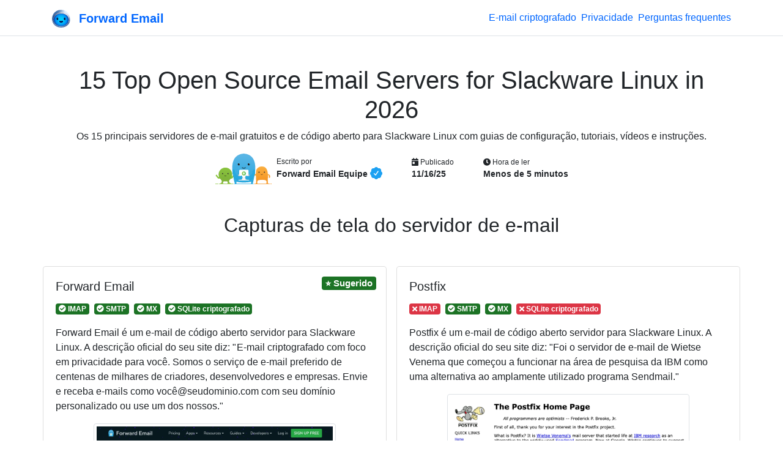

--- FILE ---
content_type: text/html; charset=utf-8
request_url: https://forwardemail.net/pt/blog/open-source/slackware-linux-email-server
body_size: 52576
content:
<!doctype html><html class="h-100 no-js bot-detected" lang="pt"><head><meta charset="utf-8"/><meta http-equiv="x-ua-compatible" content="ie=edge"/><title>15 Top Open Source Email Servers for Slackware Linux in 2026</title><meta name="description" content="Os 15 principais servidores de e-mail gratuitos e de código aberto para Slackware Linux com guias de configuração, tutoriais, vídeos e instruções."/><meta name="viewport" content="width=device-width, initial-scale=1"/><link rel="search" type="application/opensearchdescription+xml" title="Forward Email" href="/opensearch.xml"/><link rel="canonical" href="https://forwardemail.net/en/blog/open-source/slackware-linux-email-server"/><link rel="alternate" href="https://forwardemail.net/blog/feed/atom" type="application/atom+xml" title="Atom 1.0"/><link rel="alternate" href="https://forwardemail.net/blog/feed/rss" type="application/rss+xml" title="RSS 2.0"/><link rel="alternate" href="https://forwardemail.net/blog/feed/json" type="application/json" title="JSON Feed 1.0"/><link rel="alternate" href="https://forwardemail.net/en/blog/open-source/slackware-linux-email-server" hreflang="x-default"/><link rel="alternate" href="https://forwardemail.net/ar/blog/open-source/slackware-linux-email-server" hreflang="ar"/><link rel="alternate" href="https://forwardemail.net/zh/blog/open-source/slackware-linux-email-server" hreflang="zh"/><link rel="alternate" href="https://forwardemail.net/cs/blog/open-source/slackware-linux-email-server" hreflang="cs"/><link rel="alternate" href="https://forwardemail.net/da/blog/open-source/slackware-linux-email-server" hreflang="da"/><link rel="alternate" href="https://forwardemail.net/nl/blog/open-source/slackware-linux-email-server" hreflang="nl"/><link rel="alternate" href="https://forwardemail.net/en/blog/open-source/slackware-linux-email-server" hreflang="en"/><link rel="alternate" href="https://forwardemail.net/fi/blog/open-source/slackware-linux-email-server" hreflang="fi"/><link rel="alternate" href="https://forwardemail.net/fr/blog/open-source/slackware-linux-email-server" hreflang="fr"/><link rel="alternate" href="https://forwardemail.net/de/blog/open-source/slackware-linux-email-server" hreflang="de"/><link rel="alternate" href="https://forwardemail.net/he/blog/open-source/slackware-linux-email-server" hreflang="he"/><link rel="alternate" href="https://forwardemail.net/hu/blog/open-source/slackware-linux-email-server" hreflang="hu"/><link rel="alternate" href="https://forwardemail.net/id/blog/open-source/slackware-linux-email-server" hreflang="id"/><link rel="alternate" href="https://forwardemail.net/it/blog/open-source/slackware-linux-email-server" hreflang="it"/><link rel="alternate" href="https://forwardemail.net/ja/blog/open-source/slackware-linux-email-server" hreflang="ja"/><link rel="alternate" href="https://forwardemail.net/ko/blog/open-source/slackware-linux-email-server" hreflang="ko"/><link rel="alternate" href="https://forwardemail.net/no/blog/open-source/slackware-linux-email-server" hreflang="no"/><link rel="alternate" href="https://forwardemail.net/pl/blog/open-source/slackware-linux-email-server" hreflang="pl"/><link rel="alternate" href="https://forwardemail.net/pt/blog/open-source/slackware-linux-email-server" hreflang="pt"/><link rel="alternate" href="https://forwardemail.net/ru/blog/open-source/slackware-linux-email-server" hreflang="ru"/><link rel="alternate" href="https://forwardemail.net/es/blog/open-source/slackware-linux-email-server" hreflang="es"/><link rel="alternate" href="https://forwardemail.net/sv/blog/open-source/slackware-linux-email-server" hreflang="sv"/><link rel="alternate" href="https://forwardemail.net/th/blog/open-source/slackware-linux-email-server" hreflang="th"/><link rel="alternate" href="https://forwardemail.net/tr/blog/open-source/slackware-linux-email-server" hreflang="tr"/><link rel="alternate" href="https://forwardemail.net/uk/blog/open-source/slackware-linux-email-server" hreflang="uk"/><link rel="alternate" href="https://forwardemail.net/vi/blog/open-source/slackware-linux-email-server" hreflang="vi"/><link rel="apple-touch-icon" sizes="152x152" href="https://forwardemail.net/img/apple-touch-icon-a6d7599fe0.png" integrity="sha256-q7TGE+OAwX9PF+D8TtIewYJK9jxJCDTWu4LvorSnK9o=" crossorigin="anonymous"/><link rel="alternate icon" type="image/png" href="https://forwardemail.net/img/favicon-32x32-e8ecadcbfb.png" sizes="32x32" integrity="sha256-Ap6SOvZVB80cbYtsmWPW8NJ/QOCYMlVsYmhSiqqzAOs=" crossorigin="anonymous"/><link rel="alternate icon" type="image/png" href="https://forwardemail.net/img/favicon-16x16-7c47f864ab.png" sizes="16x16" integrity="sha256-LBr3cEQVy+XCn9x2IKgwLrkkxgopPnnA52MDPZVR/2E=" crossorigin="anonymous"/><link rel="icon" type="image/svg+xml" href="https://forwardemail.net/img/favicon-d685871ef0.svg" integrity="sha256-DdaFO/Tmm8JbIyr9YUTgt4D19O2dYPi1vCq2qFoaMu4=" crossorigin="anonymous"/><link rel="manifest" href="/site.webmanifest" crossorigin="anonymous"/><meta name="apple-mobile-web-app-title" content="Forward Email"/><meta name="application-name" content="Forward Email"/><meta name="msapplication-TileColor" content="#20C1ED"/><meta name="theme-color" content="#ffffff"/><script nonce="86bd8a7d656f334a98e8c9fa9c3fed51">(function () {
  // Execute after first paint using requestAnimationFrame
  requestAnimationFrame(function () {
    document.documentElement.className = document.documentElement.className.replace("no-js", "").replace(/\s+/g, " ").trim();
  });
})();
</script><style nonce="86bd8a7d656f334a98e8c9fa9c3fed51">.is-bot { display: none !important; }</style><link rel="image_src" type="image/png" href="https://forwardemail.net/pt/blog/open-source/slackware-linux-email-server.png?v=1768396751898" crossorigin="anonymous"/><meta property="og:locale" content="pt"/><meta property="og:type" content="article"/><meta property="og:title" content="15 Top Open Source Email Servers for Slackware Linux in 2026"/><meta property="og:description" content="Os 15 principais servidores de e-mail gratuitos e de código aberto para Slackware Linux com guias de configuração, tutoriais, vídeos e instruções."/><meta property="og:url" content="https://forwardemail.net/pt/blog/open-source/slackware-linux-email-server"/><meta property="og:site_name" content="Forward Email"/><meta property="og:image:alt" content="15 Top Open Source Email Servers for Slackware Linux in 2026"/><meta property="og:image" content="https://forwardemail.net/pt/blog/open-source/slackware-linux-email-server.png?v=1768396751898"/><meta property="og:image:secure_url" content="https://forwardemail.net/pt/blog/open-source/slackware-linux-email-server.png?v=1768396751898"/><!-- else if ctx.pathWithoutLocale.startsWith('/blog/docs')--><!--   //- developers--><!--   - video = "https://www.youtube.com/watch?v=1e9UyIoFu4Y";--><meta property="twitter:title" content="15 Top Open Source Email Servers for Slackware Linux in 2026"/><meta property="twitter:description" content="Os 15 principais servidores de e-mail gratuitos e de código aberto para Slackware Linux com guias de configuração, tutoriais, vídeos e instruções."/><meta property="twitter:image" content="https://forwardemail.net/pt/blog/open-source/slackware-linux-email-server.png?v=1768396751898"/><meta name="twitter:label1" content="Escrito por"/><meta name="twitter:data1" content="Forward Email Equipe"/><meta name="twitter:label2" content="Hora de ler"/><meta name="twitter:data2" content="Menos de 5 minutos"/><link rel="preload" href="https://forwardemail.net/fonts/fa-solid-900.woff2" type="font/woff2" as="font" crossorigin="anonymous"/><link rel="preload" href="https://forwardemail.net/fonts/fa-brands-400.woff2" type="font/woff2" as="font" crossorigin="anonymous"/><style nonce="86bd8a7d656f334a98e8c9fa9c3fed51">@charset "UTF-8";
/*!
 * Font Awesome Free 5.15.4 by @fontawesome - https://fontawesome.com
 * License - https://fontawesome.com/license/free (Icons: CC BY 4.0, Fonts: SIL OFL 1.1, Code: MIT License)
 */@font-face{font-display:swap;font-family:Font Awesome\ 5 Free;font-style:normal;font-weight:900;src:url(/fonts/fa-solid-900.eot);src:url(/fonts/fa-solid-900.eot?#iefix) format("embedded-opentype"),url(/fonts/fa-solid-900.woff2) format("woff2"),url(/fonts/fa-solid-900.woff) format("woff"),url(/fonts/fa-solid-900.ttf) format("truetype"),url(/fonts/fa-solid-900.svg#fontawesome) format("svg")}.fa,.fas{font-family:Font Awesome\ 5 Free;font-weight:900}

/*!
 * Font Awesome Free 5.15.4 by @fontawesome - https://fontawesome.com
 * License - https://fontawesome.com/license/free (Icons: CC BY 4.0, Fonts: SIL OFL 1.1, Code: MIT License)
 */@font-face{font-display:swap;font-family:Font Awesome\ 5 Brands;font-style:normal;font-weight:400;src:url(/fonts/fa-brands-400.eot);src:url(/fonts/fa-brands-400.eot?#iefix) format("embedded-opentype"),url(/fonts/fa-brands-400.woff2) format("woff2"),url(/fonts/fa-brands-400.woff) format("woff"),url(/fonts/fa-brands-400.ttf) format("truetype"),url(/fonts/fa-brands-400.svg#fontawesome) format("svg")}.fab{font-family:Font Awesome\ 5 Brands;font-weight:400}.fa.fa-twitter-x{font-family:sans-serif}.fa.fa-twitter-x:before{content:"𝕏";font-size:1.2em}

/*!
 * Bootstrap v4.6.2 (https://getbootstrap.com/)
 * Copyright 2011-2022 The Bootstrap Authors
 * Copyright 2011-2022 Twitter, Inc.
 * Licensed under MIT (https://github.com/twbs/bootstrap/blob/main/LICENSE)
 */:root{--blue:#06f;--indigo:#6610f2;--purple:#6f42c1;--pink:#e83e8c;--red:#dc3545;--orange:#fd7e14;--yellow:#f8a534;--green:#1c7325;--teal:#20c997;--cyan:#6dd8f6;--white:#fff;--gray:#6c757d;--gray-dark:#343a40;--primary:#06f;--secondary:#6c757d;--success:#1c7325;--info:#6dd8f6;--warning:#f8a534;--danger:#dc3545;--light:#f8f9fa;--dark:#1d1d1d;--breakpoint-xs:0;--breakpoint-sm:576px;--breakpoint-md:768px;--breakpoint-lg:992px;--breakpoint-xl:1200px;--font-family-sans-serif:"Nunito Sans","Helvetica Neue",Arial,sans-serif;--font-family-monospace:Menlo,Monaco,Consolas,"Liberation Mono","Courier New",monospace}*,:after,:before{box-sizing:border-box}html{font-family:sans-serif;line-height:1.15;-webkit-text-size-adjust:100%;-webkit-tap-highlight-color:rgba(0,0,0,0)}article,aside,figcaption,figure,footer,header,hgroup,main,nav,section{display:block}body{background-color:#fff;color:#212529;font-family:Nunito Sans,Helvetica Neue,Arial,sans-serif;font-size:1rem;font-weight:400;line-height:1.5;margin:0;text-align:left}[tabindex="-1"]:focus:not(:focus-visible){outline:0!important}hr{box-sizing:content-box;height:0;overflow:visible}h1,h2,h3,h4,h5,h6{margin-bottom:.5rem;margin-top:0}p{margin-bottom:1rem;margin-top:0}abbr[data-original-title],abbr[title]{border-bottom:0;cursor:help;text-decoration:underline;-webkit-text-decoration:underline dotted;text-decoration:underline dotted;-webkit-text-decoration-skip-ink:none;text-decoration-skip-ink:none}address{font-style:normal;line-height:inherit}address,dl,ol,ul{margin-bottom:1rem}dl,ol,ul{margin-top:0}ol ol,ol ul,ul ol,ul ul{margin-bottom:0}dt{font-weight:700}dd{margin-bottom:.5rem;margin-left:0}blockquote{margin:0 0 1rem}b,strong{font-weight:bolder}small{font-size:80%}sub,sup{font-size:75%;line-height:0;position:relative;vertical-align:baseline}sub{bottom:-.25em}sup{top:-.5em}a{background-color:transparent;color:#06f;-webkit-text-decoration:none;text-decoration:none}a:hover{color:#0047b3;-webkit-text-decoration:underline;text-decoration:underline}a:not([href]):not([class]){color:inherit;-webkit-text-decoration:none;text-decoration:none}a:not([href]):not([class]):hover{color:inherit;-webkit-text-decoration:none;text-decoration:none}code,kbd,pre,samp{font-family:Menlo,Monaco,Consolas,Liberation Mono,Courier New,monospace;font-size:1em}pre{margin-bottom:1rem;margin-top:0;overflow:auto;-ms-overflow-style:scrollbar}figure{margin:0 0 1rem}img{border-style:none}img,svg{vertical-align:middle}svg{overflow:hidden}table{border-collapse:collapse}caption{caption-side:bottom;color:#6c757d;padding-bottom:.75rem;padding-top:.75rem;text-align:left}th{text-align:inherit;text-align:-webkit-match-parent}label{display:inline-block;margin-bottom:.5rem}button{border-radius:0}button:focus:not(:focus-visible){outline:0}button,input,optgroup,select,textarea{font-family:inherit;font-size:inherit;line-height:inherit;margin:0}button,input{overflow:visible}button,select{text-transform:none}[role=button]{cursor:pointer}select{word-wrap:normal}[type=button],[type=reset],[type=submit],button{-webkit-appearance:button}[type=button]:not(:disabled),[type=reset]:not(:disabled),[type=submit]:not(:disabled),button:not(:disabled){cursor:pointer}[type=button]::-moz-focus-inner,[type=reset]::-moz-focus-inner,[type=submit]::-moz-focus-inner,button::-moz-focus-inner{border-style:none;padding:0}input[type=checkbox],input[type=radio]{box-sizing:border-box;padding:0}textarea{overflow:auto;resize:vertical}fieldset{border:0;margin:0;min-width:0;padding:0}legend{color:inherit;display:block;font-size:1.5rem;line-height:inherit;margin-bottom:.5rem;max-width:100%;padding:0;white-space:normal;width:100%}@media (max-width:1200px){legend{font-size:calc(1.275rem + .3vw)}}progress{vertical-align:baseline}[type=number]::-webkit-inner-spin-button,[type=number]::-webkit-outer-spin-button{height:auto}[type=search]{-webkit-appearance:none;outline-offset:-2px}[type=search]::-webkit-search-decoration{-webkit-appearance:none}::-webkit-file-upload-button{-webkit-appearance:button;font:inherit}output{display:inline-block}summary{cursor:pointer;display:list-item}template{display:none}[hidden]{display:none!important}.h1,.h2,.h3,.h4,.h5,.h6,h1,h2,h3,h4,h5,h6{font-family:VC Honey,Nunito Sans,Helvetica Neue,Arial,sans-serif;font-weight:400;line-height:1.2;margin-bottom:.5rem}.h1,h1{font-size:2.5rem}@media (max-width:1200px){.h1,h1{font-size:calc(1.375rem + 1.5vw)}}.h2,h2{font-size:2rem}@media (max-width:1200px){.h2,h2{font-size:calc(1.325rem + .9vw)}}.h3,h3{font-size:1.75rem}@media (max-width:1200px){.h3,h3{font-size:calc(1.3rem + .6vw)}}.h4,h4{font-size:1.5rem}@media (max-width:1200px){.h4,h4{font-size:calc(1.275rem + .3vw)}}.h5,h5{font-size:1.25rem}.h6,h6{font-size:1rem}.lead{font-size:1.25rem;font-weight:400}.display-3{font-size:4.5rem;font-weight:300;line-height:1.2}@media (max-width:1200px){.display-3{font-size:calc(1.575rem + 3.9vw)}}.display-4{font-size:3.5rem;font-weight:300;line-height:1.2}@media (max-width:1200px){.display-4{font-size:calc(1.475rem + 2.7vw)}}hr{border:0;border-top:1px solid rgba(0,0,0,.1);margin-bottom:1rem;margin-top:1rem}.small,small{font-size:.875em;font-weight:400}.mark,mark{background-color:#fcf8e3;padding:.2em}.list-inline,.list-unstyled{list-style:none;padding-left:0}.list-inline-item{display:inline-block}.list-inline-item:not(:last-child){margin-right:.5rem}.blockquote{font-size:1.25rem;margin-bottom:1rem}.img-fluid,.img-thumbnail{height:auto;max-width:100%}.img-thumbnail{background-color:#fff;border:1px solid #dee2e6;border-radius:.25rem;padding:.25rem}.figure{display:inline-block}code{color:#e83e8c;font-size:87.5%;word-wrap:break-word}a>code{color:inherit}kbd{background-color:#212529;border-radius:.2rem;color:#fff;font-size:87.5%;padding:.2rem .4rem}kbd kbd{font-size:100%;font-weight:700;padding:0}pre{color:#212529;display:block;font-size:87.5%}pre code{color:inherit;font-size:inherit;word-break:normal}.container,.container-fluid{margin-left:auto;margin-right:auto;padding-left:15px;padding-right:15px;width:100%}@media (min-width:576px){.container{max-width:540px}}@media (min-width:768px){.container{max-width:720px}}@media (min-width:992px){.container{max-width:960px}}@media (min-width:1200px){.container{max-width:1140px}}.row{display:flex;flex-wrap:wrap;margin-left:-15px;margin-right:-15px}.col,.col-1,.col-12,.col-6,.col-lg-10,.col-lg-12,.col-lg-3,.col-lg-4,.col-lg-6,.col-lg-8,.col-lg-9,.col-md,.col-md-10,.col-md-12,.col-md-2,.col-md-3,.col-md-4,.col-md-6,.col-md-8,.col-md-9,.col-sm-12,.col-sm-4,.col-sm-6,.col-xl-6{padding-left:15px;padding-right:15px;position:relative;width:100%}.col{flex-basis:0;flex-grow:1;max-width:100%}.row-cols-1>*{flex:0 0 100%;max-width:100%}.col-1{flex:0 0 8.33333%;max-width:8.33333%}.col-6{flex:0 0 50%;max-width:50%}.col-12{flex:0 0 100%;max-width:100%}.order-last{order:13}.order-3{order:3}.offset-1{margin-left:8.33333%}@media (min-width:576px){.col-sm-4{flex:0 0 33.33333%;max-width:33.33333%}.col-sm-6{flex:0 0 50%;max-width:50%}.col-sm-12{flex:0 0 100%;max-width:100%}}@media (min-width:768px){.col-md{flex-basis:0;flex-grow:1;max-width:100%}.row-cols-md-2>*{flex:0 0 50%;max-width:50%}.col-md-2{flex:0 0 16.66667%;max-width:16.66667%}.col-md-3{flex:0 0 25%;max-width:25%}.col-md-4{flex:0 0 33.33333%;max-width:33.33333%}.col-md-6{flex:0 0 50%;max-width:50%}.col-md-8{flex:0 0 66.66667%;max-width:66.66667%}.col-md-9{flex:0 0 75%;max-width:75%}.col-md-10{flex:0 0 83.33333%;max-width:83.33333%}.col-md-12{flex:0 0 100%;max-width:100%}.offset-md-1{margin-left:8.33333%}.offset-md-2{margin-left:16.66667%}.offset-md-3{margin-left:25%}}@media (min-width:992px){.col-lg-3{flex:0 0 25%;max-width:25%}.col-lg-4{flex:0 0 33.33333%;max-width:33.33333%}.col-lg-6{flex:0 0 50%;max-width:50%}.col-lg-8{flex:0 0 66.66667%;max-width:66.66667%}.col-lg-9{flex:0 0 75%;max-width:75%}.col-lg-10{flex:0 0 83.33333%;max-width:83.33333%}.col-lg-12{flex:0 0 100%;max-width:100%}.order-lg-0{order:0}.offset-lg-2{margin-left:16.66667%}.offset-lg-3{margin-left:25%}}@media (min-width:1200px){.col-xl-6{flex:0 0 50%;max-width:50%}}.table{color:#212529;margin-bottom:1rem;width:100%}.table td,.table th{border-top:1px solid #dee2e6;padding:.75rem;vertical-align:top}.table thead th{border-bottom:2px solid #dee2e6;vertical-align:bottom}.table tbody+tbody{border-top:2px solid #dee2e6}.table-sm td,.table-sm th{padding:.3rem}.table-bordered,.table-bordered td,.table-bordered th{border:1px solid #dee2e6}.table-bordered thead td,.table-bordered thead th{border-bottom-width:2px}.table-striped tbody tr:nth-of-type(odd){background-color:rgba(0,0,0,.05)}.table-hover tbody tr:hover{background-color:rgba(0,0,0,.075);color:#212529}.table-primary,.table-primary>td,.table-primary>th{background-color:#b8d4ff}.table-primary tbody+tbody,.table-primary td,.table-primary th,.table-primary thead th{border-color:#7aafff}.table-hover .table-primary:hover{background-color:#9fc5ff}.table-hover .table-primary:hover>td,.table-hover .table-primary:hover>th{background-color:#9fc5ff}.table-success,.table-success>td,.table-success>th{background-color:#bfd8c2}.table-success tbody+tbody,.table-success td,.table-success th,.table-success thead th{border-color:#89b68e}.table-hover .table-success:hover{background-color:#afceb3}.table-hover .table-success:hover>td,.table-hover .table-success:hover>th{background-color:#afceb3}.table-warning,.table-warning>td,.table-warning>th{background-color:#fde6c6}.table-warning tbody+tbody,.table-warning td,.table-warning th,.table-warning thead th{border-color:#fbd095}.table-hover .table-warning:hover{background-color:#fcdbad}.table-hover .table-warning:hover>td,.table-hover .table-warning:hover>th{background-color:#fcdbad}.table-danger,.table-danger>td,.table-danger>th{background-color:#f5c6cb}.table-danger tbody+tbody,.table-danger td,.table-danger th,.table-danger thead th{border-color:#ed969e}.table-hover .table-danger:hover{background-color:#f1b0b7}.table-hover .table-danger:hover>td,.table-hover .table-danger:hover>th{background-color:#f1b0b7}.table .thead-dark th{background-color:#343a40;border-color:#454d55;color:#fff}.table-responsive{display:block;overflow-x:auto;width:100%;-webkit-overflow-scrolling:touch}.table-responsive>.table-bordered{border:0}.form-control{background-clip:padding-box;background-color:#fff;border:1px solid #ced4da;border-radius:.25rem;color:#495057;display:block;font-family:Menlo,Monaco,Consolas,Liberation Mono,Courier New,monospace;font-size:1rem;font-weight:400;height:calc(1.5em + .75rem + 2px);line-height:1.5;padding:.375rem .75rem;transition:border-color .15s ease-in-out,box-shadow .15s ease-in-out;width:100%}@media (prefers-reduced-motion:reduce){.form-control{transition:none}}.form-control::-ms-expand{background-color:transparent;border:0}.form-control:focus{background-color:#fff;border-color:#80b3ff;box-shadow:0 0 0 .2rem rgba(0,102,255,.25);color:#495057;outline:0}.form-control::-moz-placeholder{color:#6c757d;opacity:1}.form-control::placeholder{color:#6c757d;opacity:1}.form-control:disabled,.form-control[readonly]{background-color:#e9ecef;opacity:1}input[type=date].form-control,input[type=datetime-local].form-control,input[type=month].form-control,input[type=time].form-control{-webkit-appearance:none;-moz-appearance:none;appearance:none}select.form-control:-moz-focusring{color:transparent;text-shadow:0 0 0 #495057}select.form-control:focus::-ms-value{background-color:#fff;color:#495057}.col-form-label{font-size:inherit;line-height:1.5;margin-bottom:0;padding-bottom:calc(.375rem + 1px);padding-top:calc(.375rem + 1px)}.form-control-sm{border-radius:.2rem;font-size:.875rem;height:calc(1.5em + .5rem + 2px);line-height:1.5;padding:.25rem .5rem}.form-control-lg{border-radius:.3rem;font-size:1.25rem;height:calc(1.5em + 1rem + 2px);line-height:1.5;padding:.5rem 1rem}select.form-control[multiple],select.form-control[size]{height:auto}textarea.form-control{height:auto}.form-group{margin-bottom:1rem}.form-text{display:block;margin-top:.25rem}.form-row{display:flex;flex-wrap:wrap;margin-left:-5px;margin-right:-5px}.form-row>.col,.form-row>[class*=col-]{padding-left:5px;padding-right:5px}.form-check{display:block;padding-left:1.25rem;position:relative}.form-check-input{margin-left:-1.25rem;margin-top:.3rem;position:absolute}.form-check-input:disabled~.form-check-label,.form-check-input[disabled]~.form-check-label{color:#6c757d}.form-check-label{margin-bottom:0}.form-check-inline{align-items:center;display:inline-flex;margin-right:.75rem;padding-left:0}.form-check-inline .form-check-input{margin-left:0;margin-right:.3125rem;margin-top:0;position:static}.form-inline{align-items:center;display:flex;flex-flow:row wrap}.form-inline .form-check{width:100%}@media (min-width:576px){.form-inline label{justify-content:center}.form-inline .form-group,.form-inline label{align-items:center;display:flex;margin-bottom:0}.form-inline .form-group{flex:0 0 auto;flex-flow:row wrap}.form-inline .form-control{display:inline-block;vertical-align:middle;width:auto}.form-inline .input-group{width:auto}.form-inline .form-check{align-items:center;display:flex;justify-content:center;padding-left:0;width:auto}.form-inline .form-check-input{flex-shrink:0;margin-left:0;margin-right:.25rem;margin-top:0;position:relative}}.btn{background-color:transparent;border:1px solid transparent;border-radius:.25rem;color:#212529;display:inline-block;font-size:1rem;font-weight:400;line-height:1.5;padding:.375rem .75rem;text-align:center;transition:color .15s ease-in-out,background-color .15s ease-in-out,border-color .15s ease-in-out,box-shadow .15s ease-in-out;-webkit-user-select:none;-moz-user-select:none;user-select:none;vertical-align:middle}@media (prefers-reduced-motion:reduce){.btn{transition:none}}.btn:hover{color:#212529;-webkit-text-decoration:none;text-decoration:none}.btn.focus,.btn:focus{box-shadow:0 0 0 .2rem rgba(0,102,255,.25);outline:0}.btn.disabled,.btn:disabled{opacity:.65}.btn:not(:disabled):not(.disabled){cursor:pointer}a.btn.disabled,fieldset:disabled a.btn{pointer-events:none}.btn-primary{background-color:#06f;border-color:#06f;color:#fff}.btn-primary:hover{background-color:#0057d9;border-color:#0052cc;color:#fff}.btn-primary.focus,.btn-primary:focus{background-color:#0057d9;border-color:#0052cc;box-shadow:0 0 0 .2rem rgba(38,125,255,.5);color:#fff}.btn-primary.disabled,.btn-primary:disabled{background-color:#06f;border-color:#06f;color:#fff}.btn-primary:not(:disabled):not(.disabled).active,.btn-primary:not(:disabled):not(.disabled):active,.show>.btn-primary.dropdown-toggle{background-color:#0052cc;border-color:#004dbf;color:#fff}.btn-primary:not(:disabled):not(.disabled).active:focus,.btn-primary:not(:disabled):not(.disabled):active:focus,.show>.btn-primary.dropdown-toggle:focus{box-shadow:0 0 0 .2rem rgba(38,125,255,.5)}.btn-secondary{background-color:#6c757d;border-color:#6c757d;color:#fff}.btn-secondary:hover{background-color:#5a6268;border-color:#545b62;color:#fff}.btn-secondary.focus,.btn-secondary:focus{background-color:#5a6268;border-color:#545b62;box-shadow:0 0 0 .2rem hsla(208,6%,54%,.5);color:#fff}.btn-secondary.disabled,.btn-secondary:disabled{background-color:#6c757d;border-color:#6c757d;color:#fff}.btn-secondary:not(:disabled):not(.disabled).active,.btn-secondary:not(:disabled):not(.disabled):active,.show>.btn-secondary.dropdown-toggle{background-color:#545b62;border-color:#4e555b;color:#fff}.btn-secondary:not(:disabled):not(.disabled).active:focus,.btn-secondary:not(:disabled):not(.disabled):active:focus,.show>.btn-secondary.dropdown-toggle:focus{box-shadow:0 0 0 .2rem hsla(208,6%,54%,.5)}.btn-success{background-color:#1c7325;border-color:#1c7325;color:#fff}.btn-success:hover{background-color:#15541b;border-color:#124a18;color:#fff}.btn-success.focus,.btn-success:focus{background-color:#15541b;border-color:#124a18;box-shadow:0 0 0 .2rem rgba(62,136,70,.5);color:#fff}.btn-success.disabled,.btn-success:disabled{background-color:#1c7325;border-color:#1c7325;color:#fff}.btn-success:not(:disabled):not(.disabled).active,.btn-success:not(:disabled):not(.disabled):active,.show>.btn-success.dropdown-toggle{background-color:#124a18;border-color:#104014;color:#fff}.btn-success:not(:disabled):not(.disabled).active:focus,.btn-success:not(:disabled):not(.disabled):active:focus,.show>.btn-success.dropdown-toggle:focus{box-shadow:0 0 0 .2rem rgba(62,136,70,.5)}.btn-warning{background-color:#f8a534;border-color:#f8a534;color:#212529}.btn-warning:hover{background-color:#f7950f;border-color:#f18e08;color:#212529}.btn-warning.focus,.btn-warning:focus{background-color:#f7950f;border-color:#f18e08;box-shadow:0 0 0 .2rem rgba(216,146,50,.5);color:#212529}.btn-warning.disabled,.btn-warning:disabled{background-color:#f8a534;border-color:#f8a534;color:#212529}.btn-warning:not(:disabled):not(.disabled).active,.btn-warning:not(:disabled):not(.disabled):active,.show>.btn-warning.dropdown-toggle{background-color:#f18e08;border-color:#e48708;color:#212529}.btn-warning:not(:disabled):not(.disabled).active:focus,.btn-warning:not(:disabled):not(.disabled):active:focus,.show>.btn-warning.dropdown-toggle:focus{box-shadow:0 0 0 .2rem rgba(216,146,50,.5)}.btn-danger{background-color:#dc3545;border-color:#dc3545;color:#fff}.btn-danger:hover{background-color:#c82333;border-color:#bd2130;color:#fff}.btn-danger.focus,.btn-danger:focus{background-color:#c82333;border-color:#bd2130;box-shadow:0 0 0 .2rem rgba(225,83,97,.5);color:#fff}.btn-danger.disabled,.btn-danger:disabled{background-color:#dc3545;border-color:#dc3545;color:#fff}.btn-danger:not(:disabled):not(.disabled).active,.btn-danger:not(:disabled):not(.disabled):active,.show>.btn-danger.dropdown-toggle{background-color:#bd2130;border-color:#b21f2d;color:#fff}.btn-danger:not(:disabled):not(.disabled).active:focus,.btn-danger:not(:disabled):not(.disabled):active:focus,.show>.btn-danger.dropdown-toggle:focus{box-shadow:0 0 0 .2rem rgba(225,83,97,.5)}.btn-light{background-color:#f8f9fa;border-color:#f8f9fa;color:#212529}.btn-light:hover{background-color:#e2e6ea;border-color:#dae0e5;color:#212529}.btn-light.focus,.btn-light:focus{background-color:#e2e6ea;border-color:#dae0e5;box-shadow:0 0 0 .2rem hsla(220,4%,85%,.5);color:#212529}.btn-light.disabled,.btn-light:disabled{background-color:#f8f9fa;border-color:#f8f9fa;color:#212529}.btn-light:not(:disabled):not(.disabled).active,.btn-light:not(:disabled):not(.disabled):active,.show>.btn-light.dropdown-toggle{background-color:#dae0e5;border-color:#d3d9df;color:#212529}.btn-light:not(:disabled):not(.disabled).active:focus,.btn-light:not(:disabled):not(.disabled):active:focus,.show>.btn-light.dropdown-toggle:focus{box-shadow:0 0 0 .2rem hsla(220,4%,85%,.5)}.btn-dark{background-color:#1d1d1d;border-color:#1d1d1d;color:#fff}.btn-dark:hover{background-color:#0a0a0a;border-color:#040404;color:#fff}.btn-dark.focus,.btn-dark:focus{background-color:#0a0a0a;border-color:#040404;box-shadow:0 0 0 .2rem rgba(63,63,63,.5);color:#fff}.btn-dark.disabled,.btn-dark:disabled{background-color:#1d1d1d;border-color:#1d1d1d;color:#fff}.btn-dark:not(:disabled):not(.disabled).active,.btn-dark:not(:disabled):not(.disabled):active,.show>.btn-dark.dropdown-toggle{background-color:#040404;border-color:#000;color:#fff}.btn-dark:not(:disabled):not(.disabled).active:focus,.btn-dark:not(:disabled):not(.disabled):active:focus,.show>.btn-dark.dropdown-toggle:focus{box-shadow:0 0 0 .2rem rgba(63,63,63,.5)}.btn-outline-primary{border-color:#06f;color:#06f}.btn-outline-primary:hover{background-color:#06f;border-color:#06f;color:#fff}.btn-outline-primary.focus,.btn-outline-primary:focus{box-shadow:0 0 0 .2rem rgba(0,102,255,.5)}.btn-outline-primary.disabled,.btn-outline-primary:disabled{background-color:transparent;color:#06f}.btn-outline-primary:not(:disabled):not(.disabled).active,.btn-outline-primary:not(:disabled):not(.disabled):active,.show>.btn-outline-primary.dropdown-toggle{background-color:#06f;border-color:#06f;color:#fff}.btn-outline-primary:not(:disabled):not(.disabled).active:focus,.btn-outline-primary:not(:disabled):not(.disabled):active:focus,.show>.btn-outline-primary.dropdown-toggle:focus{box-shadow:0 0 0 .2rem rgba(0,102,255,.5)}.btn-outline-secondary{border-color:#6c757d;color:#6c757d}.btn-outline-secondary:hover{background-color:#6c757d;border-color:#6c757d;color:#fff}.btn-outline-secondary.focus,.btn-outline-secondary:focus{box-shadow:0 0 0 .2rem hsla(208,7%,46%,.5)}.btn-outline-secondary.disabled,.btn-outline-secondary:disabled{background-color:transparent;color:#6c757d}.btn-outline-secondary:not(:disabled):not(.disabled).active,.btn-outline-secondary:not(:disabled):not(.disabled):active,.show>.btn-outline-secondary.dropdown-toggle{background-color:#6c757d;border-color:#6c757d;color:#fff}.btn-outline-secondary:not(:disabled):not(.disabled).active:focus,.btn-outline-secondary:not(:disabled):not(.disabled):active:focus,.show>.btn-outline-secondary.dropdown-toggle:focus{box-shadow:0 0 0 .2rem hsla(208,7%,46%,.5)}.btn-outline-success{border-color:#1c7325;color:#1c7325}.btn-outline-success:hover{background-color:#1c7325;border-color:#1c7325;color:#fff}.btn-outline-success.focus,.btn-outline-success:focus{box-shadow:0 0 0 .2rem rgba(28,115,37,.5)}.btn-outline-success.disabled,.btn-outline-success:disabled{background-color:transparent;color:#1c7325}.btn-outline-success:not(:disabled):not(.disabled).active,.btn-outline-success:not(:disabled):not(.disabled):active,.show>.btn-outline-success.dropdown-toggle{background-color:#1c7325;border-color:#1c7325;color:#fff}.btn-outline-success:not(:disabled):not(.disabled).active:focus,.btn-outline-success:not(:disabled):not(.disabled):active:focus,.show>.btn-outline-success.dropdown-toggle:focus{box-shadow:0 0 0 .2rem rgba(28,115,37,.5)}.btn-outline-danger{border-color:#dc3545;color:#dc3545}.btn-outline-danger:hover{background-color:#dc3545;border-color:#dc3545;color:#fff}.btn-outline-danger.focus,.btn-outline-danger:focus{box-shadow:0 0 0 .2rem rgba(220,53,69,.5)}.btn-outline-danger.disabled,.btn-outline-danger:disabled{background-color:transparent;color:#dc3545}.btn-outline-danger:not(:disabled):not(.disabled).active,.btn-outline-danger:not(:disabled):not(.disabled):active,.show>.btn-outline-danger.dropdown-toggle{background-color:#dc3545;border-color:#dc3545;color:#fff}.btn-outline-danger:not(:disabled):not(.disabled).active:focus,.btn-outline-danger:not(:disabled):not(.disabled):active:focus,.show>.btn-outline-danger.dropdown-toggle:focus{box-shadow:0 0 0 .2rem rgba(220,53,69,.5)}.btn-outline-light{border-color:#f8f9fa;color:#f8f9fa}.btn-outline-light:hover{background-color:#f8f9fa;border-color:#f8f9fa;color:#212529}.btn-outline-light.focus,.btn-outline-light:focus{box-shadow:0 0 0 .2rem rgba(248,249,250,.5)}.btn-outline-light.disabled,.btn-outline-light:disabled{background-color:transparent;color:#f8f9fa}.btn-outline-light:not(:disabled):not(.disabled).active,.btn-outline-light:not(:disabled):not(.disabled):active,.show>.btn-outline-light.dropdown-toggle{background-color:#f8f9fa;border-color:#f8f9fa;color:#212529}.btn-outline-light:not(:disabled):not(.disabled).active:focus,.btn-outline-light:not(:disabled):not(.disabled):active:focus,.show>.btn-outline-light.dropdown-toggle:focus{box-shadow:0 0 0 .2rem rgba(248,249,250,.5)}.btn-outline-dark{border-color:#1d1d1d;color:#1d1d1d}.btn-outline-dark:hover{background-color:#1d1d1d;border-color:#1d1d1d;color:#fff}.btn-outline-dark.focus,.btn-outline-dark:focus{box-shadow:0 0 0 .2rem rgba(29,29,29,.5)}.btn-outline-dark.disabled,.btn-outline-dark:disabled{background-color:transparent;color:#1d1d1d}.btn-outline-dark:not(:disabled):not(.disabled).active,.btn-outline-dark:not(:disabled):not(.disabled):active,.show>.btn-outline-dark.dropdown-toggle{background-color:#1d1d1d;border-color:#1d1d1d;color:#fff}.btn-outline-dark:not(:disabled):not(.disabled).active:focus,.btn-outline-dark:not(:disabled):not(.disabled):active:focus,.show>.btn-outline-dark.dropdown-toggle:focus{box-shadow:0 0 0 .2rem rgba(29,29,29,.5)}.btn-link{color:#06f;font-weight:400;-webkit-text-decoration:none;text-decoration:none}.btn-link:hover{color:#0047b3;-webkit-text-decoration:underline;text-decoration:underline}.btn-link.focus,.btn-link:focus{-webkit-text-decoration:underline;text-decoration:underline}.btn-link.disabled,.btn-link:disabled{color:#6c757d;pointer-events:none}.btn-lg{border-radius:.3rem;font-size:1.25rem;line-height:1.5;padding:.5rem 1rem}.btn-group-sm>.btn,.btn-sm{border-radius:.2rem;font-size:.875rem;line-height:1.5;padding:.25rem .5rem}.btn-block{display:block;width:100%}.btn-block+.btn-block{margin-top:.5rem}input[type=button].btn-block,input[type=reset].btn-block,input[type=submit].btn-block{width:100%}.fade{transition:opacity .15s linear}@media (prefers-reduced-motion:reduce){.fade{transition:none}}.fade:not(.show){opacity:0}.collapse:not(.show){display:none}.collapsing{height:0;overflow:hidden;position:relative;transition:height .35s ease}@media (prefers-reduced-motion:reduce){.collapsing{transition:none}}.collapsing.width{height:auto;transition:width .35s ease;width:0}@media (prefers-reduced-motion:reduce){.collapsing.width{transition:none}}.dropdown,.dropleft,.dropright,.dropup{position:relative}.dropdown-toggle{white-space:nowrap}.dropdown-toggle:after{border-bottom:0;border-left:.3em solid transparent;border-right:.3em solid transparent;border-top:.3em solid;content:"";display:inline-block;margin-left:.255em;vertical-align:.255em}.dropdown-toggle:empty:after{margin-left:0}.dropdown-menu{background-clip:padding-box;background-color:#fff;border:1px solid rgba(0,0,0,.15);border-radius:.25rem;color:#212529;display:none;float:left;font-size:1rem;left:0;list-style:none;margin:.125rem 0 0;min-width:10rem;padding:.5rem 0;position:absolute;text-align:left;top:100%;z-index:1000}.dropdown-menu-right{left:auto;right:0}@media (min-width:768px){.dropdown-menu-md-left{left:0;right:auto}.dropdown-menu-md-right{left:auto;right:0}}@media (min-width:992px){.dropdown-menu-lg-left{left:0;right:auto}.dropdown-menu-lg-right{left:auto;right:0}}@media (min-width:1200px){.dropdown-menu-xl-left{left:0;right:auto}}.dropup .dropdown-menu{bottom:100%;margin-bottom:.125rem;margin-top:0;top:auto}.dropup .dropdown-toggle:after{border-bottom:.3em solid;border-left:.3em solid transparent;border-right:.3em solid transparent;border-top:0;content:"";display:inline-block;margin-left:.255em;vertical-align:.255em}.dropup .dropdown-toggle:empty:after{margin-left:0}.dropright .dropdown-menu{left:100%;margin-left:.125rem;margin-top:0;right:auto;top:0}.dropright .dropdown-toggle:after{border-bottom:.3em solid transparent;border-left:.3em solid;border-right:0;border-top:.3em solid transparent;content:"";display:inline-block;margin-left:.255em;vertical-align:.255em}.dropright .dropdown-toggle:empty:after{margin-left:0}.dropright .dropdown-toggle:after{vertical-align:0}.dropleft .dropdown-menu{left:auto;margin-right:.125rem;margin-top:0;right:100%;top:0}.dropleft .dropdown-toggle:after{content:"";display:inline-block;margin-left:.255em;vertical-align:.255em}.dropleft .dropdown-toggle:after{display:none}.dropleft .dropdown-toggle:before{border-bottom:.3em solid transparent;border-right:.3em solid;border-top:.3em solid transparent;content:"";display:inline-block;margin-right:.255em;vertical-align:.255em}.dropleft .dropdown-toggle:empty:after{margin-left:0}.dropleft .dropdown-toggle:before{vertical-align:0}.dropdown-menu[x-placement^=bottom],.dropdown-menu[x-placement^=left],.dropdown-menu[x-placement^=right],.dropdown-menu[x-placement^=top]{bottom:auto;right:auto}.dropdown-divider{border-top:1px solid #e9ecef;height:0;margin:.5rem 0;overflow:hidden}.dropdown-item{background-color:transparent;border:0;clear:both;color:#212529;display:block;font-weight:400;padding:.25rem 1.5rem;text-align:inherit;white-space:nowrap;width:100%}.dropdown-item:focus,.dropdown-item:hover{background-color:#e9ecef;color:#16181b;-webkit-text-decoration:none;text-decoration:none}.dropdown-item.active,.dropdown-item:active{background-color:#06f;color:#fff;-webkit-text-decoration:none;text-decoration:none}.dropdown-item.disabled,.dropdown-item:disabled{background-color:transparent;color:#adb5bd;pointer-events:none}.dropdown-menu.show{display:block}.dropdown-header{color:#1d1d1d;display:block;font-size:.875rem;margin-bottom:0;padding:.5rem 1.5rem;white-space:nowrap}.btn-group{display:inline-flex;position:relative;vertical-align:middle}.btn-group>.btn{flex:1 1 auto;position:relative}.btn-group>.btn:hover{z-index:1}.btn-group>.btn.active,.btn-group>.btn:active,.btn-group>.btn:focus{z-index:1}.btn-group>.btn-group:not(:first-child),.btn-group>.btn:not(:first-child){margin-left:-1px}.btn-group>.btn-group:not(:last-child)>.btn,.btn-group>.btn:not(:last-child):not(.dropdown-toggle){border-bottom-right-radius:0;border-top-right-radius:0}.btn-group>.btn-group:not(:first-child)>.btn,.btn-group>.btn:not(:first-child){border-bottom-left-radius:0;border-top-left-radius:0}.input-group{align-items:stretch;display:flex;flex-wrap:wrap;position:relative;width:100%}.input-group>.custom-file,.input-group>.form-control{flex:1 1 auto;margin-bottom:0;min-width:0;position:relative;width:1%}.input-group>.custom-file+.custom-file,.input-group>.custom-file+.form-control,.input-group>.form-control+.custom-file,.input-group>.form-control+.form-control{margin-left:-1px}.input-group>.form-control:focus{z-index:3}.input-group>.form-control:not(:first-child){border-bottom-left-radius:0;border-top-left-radius:0}.input-group>.custom-file{align-items:center;display:flex}.input-group:not(.has-validation)>.form-control:not(:last-child){border-bottom-right-radius:0;border-top-right-radius:0}.input-group-append,.input-group-prepend{display:flex}.input-group-append .btn,.input-group-prepend .btn{position:relative;z-index:2}.input-group-append .btn:focus,.input-group-prepend .btn:focus{z-index:3}.input-group-append .btn+.btn,.input-group-append .btn+.input-group-text,.input-group-append .input-group-text+.btn,.input-group-append .input-group-text+.input-group-text,.input-group-prepend .btn+.btn,.input-group-prepend .btn+.input-group-text,.input-group-prepend .input-group-text+.btn,.input-group-prepend .input-group-text+.input-group-text{margin-left:-1px}.input-group-prepend{margin-right:-1px}.input-group-append{margin-left:-1px}.input-group-text{align-items:center;background-color:#e9ecef;border:1px solid #ced4da;border-radius:.25rem;color:#495057;display:flex;font-size:1rem;font-weight:400;line-height:1.5;margin-bottom:0;padding:.375rem .75rem;text-align:center;white-space:nowrap}.input-group-text input[type=checkbox],.input-group-text input[type=radio]{margin-top:0}.input-group-lg>.form-control:not(textarea){height:calc(1.5em + 1rem + 2px)}.input-group-lg>.form-control,.input-group-lg>.input-group-append>.btn,.input-group-lg>.input-group-append>.input-group-text,.input-group-lg>.input-group-prepend>.btn,.input-group-lg>.input-group-prepend>.input-group-text{border-radius:.3rem;font-size:1.25rem;line-height:1.5;padding:.5rem 1rem}.input-group-sm>.form-control:not(textarea){height:calc(1.5em + .5rem + 2px)}.input-group-sm>.form-control,.input-group-sm>.input-group-append>.btn,.input-group-sm>.input-group-append>.input-group-text,.input-group-sm>.input-group-prepend>.btn,.input-group-sm>.input-group-prepend>.input-group-text{border-radius:.2rem;font-size:.875rem;line-height:1.5;padding:.25rem .5rem}.input-group:not(.has-validation)>.input-group-append:not(:last-child)>.btn,.input-group:not(.has-validation)>.input-group-append:not(:last-child)>.input-group-text,.input-group>.input-group-append:last-child>.btn:not(:last-child):not(.dropdown-toggle),.input-group>.input-group-append:last-child>.input-group-text:not(:last-child),.input-group>.input-group-prepend>.btn,.input-group>.input-group-prepend>.input-group-text{border-bottom-right-radius:0;border-top-right-radius:0}.input-group>.input-group-append>.btn,.input-group>.input-group-append>.input-group-text,.input-group>.input-group-prepend:first-child>.btn:not(:first-child),.input-group>.input-group-prepend:first-child>.input-group-text:not(:first-child),.input-group>.input-group-prepend:not(:first-child)>.btn,.input-group>.input-group-prepend:not(:first-child)>.input-group-text{border-bottom-left-radius:0;border-top-left-radius:0}.custom-file{display:inline-block;margin-bottom:0}.custom-file{height:calc(1.5em + .75rem + 2px);position:relative;width:100%}.nav{display:flex;flex-wrap:wrap;list-style:none;margin-bottom:0;padding-left:0}.nav-link{display:block;padding:.5rem 1rem}.nav-link:focus,.nav-link:hover{-webkit-text-decoration:none;text-decoration:none}.nav-link.disabled{color:#6c757d;cursor:default;pointer-events:none}.nav-pills .nav-link{background:none;border:0;border-radius:.25rem}.nav-pills .nav-link.active,.nav-pills .show>.nav-link{background-color:#06f;color:#fff}.navbar{padding:.5rem 1rem;position:relative}.navbar,.navbar .container,.navbar .container-fluid{align-items:center;display:flex;flex-wrap:wrap;justify-content:space-between}.navbar-brand{display:inline-block;font-size:1.25rem;line-height:inherit;margin-right:1rem;padding-bottom:.3125rem;padding-top:.3125rem;white-space:nowrap}.navbar-brand:focus,.navbar-brand:hover{-webkit-text-decoration:none;text-decoration:none}.navbar-nav{display:flex;flex-direction:column;list-style:none;margin-bottom:0;padding-left:0}.navbar-nav .nav-link{padding-left:0;padding-right:0}.navbar-nav .dropdown-menu{float:none;position:static}.navbar-collapse{align-items:center;flex-basis:100%;flex-grow:1}.navbar-toggler{background-color:transparent;border:1px solid transparent;border-radius:.25rem;font-size:1.25rem;line-height:1;padding:.25rem .75rem}.navbar-toggler:focus,.navbar-toggler:hover{-webkit-text-decoration:none;text-decoration:none}@media (max-width:991.98px){.navbar-expand-lg>.container,.navbar-expand-lg>.container-fluid{padding-left:0;padding-right:0}}@media (min-width:992px){.navbar-expand-lg{flex-flow:row nowrap;justify-content:flex-start}.navbar-expand-lg .navbar-nav{flex-direction:row}.navbar-expand-lg .navbar-nav .dropdown-menu{position:absolute}.navbar-expand-lg .navbar-nav .nav-link{padding-left:.5rem;padding-right:.5rem}.navbar-expand-lg>.container,.navbar-expand-lg>.container-fluid{flex-wrap:nowrap}.navbar-expand-lg .navbar-collapse{display:flex!important;flex-basis:auto}.navbar-expand-lg .navbar-toggler{display:none}}.navbar-light .navbar-brand{color:rgba(0,0,0,.9)}.navbar-light .navbar-brand:focus,.navbar-light .navbar-brand:hover{color:rgba(0,0,0,.9)}.navbar-light .navbar-nav .nav-link{color:rgba(0,0,0,.5)}.navbar-light .navbar-nav .nav-link:focus,.navbar-light .navbar-nav .nav-link:hover{color:rgba(0,0,0,.7)}.navbar-light .navbar-nav .nav-link.disabled{color:rgba(0,0,0,.3)}.navbar-light .navbar-nav .active>.nav-link,.navbar-light .navbar-nav .nav-link.active,.navbar-light .navbar-nav .nav-link.show,.navbar-light .navbar-nav .show>.nav-link{color:rgba(0,0,0,.9)}.navbar-light .navbar-toggler{border-color:rgba(0,0,0,.1);color:rgba(0,0,0,.5)}.navbar-dark .navbar-brand{color:#fff}.navbar-dark .navbar-brand:focus,.navbar-dark .navbar-brand:hover{color:#fff}.navbar-dark .navbar-nav .nav-link{color:hsla(0,0%,100%,.5)}.navbar-dark .navbar-nav .nav-link:focus,.navbar-dark .navbar-nav .nav-link:hover{color:hsla(0,0%,100%,.75)}.navbar-dark .navbar-nav .nav-link.disabled{color:hsla(0,0%,100%,.25)}.navbar-dark .navbar-nav .active>.nav-link,.navbar-dark .navbar-nav .nav-link.active,.navbar-dark .navbar-nav .nav-link.show,.navbar-dark .navbar-nav .show>.nav-link{color:#fff}.navbar-dark .navbar-toggler{border-color:hsla(0,0%,100%,.1);color:hsla(0,0%,100%,.5)}.card{display:flex;flex-direction:column;min-width:0;position:relative;word-wrap:break-word;background-clip:border-box;background-color:#fff;border:1px solid rgba(0,0,0,.125);border-radius:.25rem}.card>hr{margin-left:0;margin-right:0}.card>.list-group{border-bottom:inherit;border-top:inherit}.card>.list-group:first-child{border-top-left-radius:calc(.25rem - 1px);border-top-right-radius:calc(.25rem - 1px);border-top-width:0}.card>.list-group:last-child{border-bottom-left-radius:calc(.25rem - 1px);border-bottom-right-radius:calc(.25rem - 1px);border-bottom-width:0}.card>.card-header+.list-group,.card>.list-group+.card-footer{border-top:0}.card-body{flex:1 1 auto;min-height:1px;padding:1.25rem}.card-title{margin-bottom:.75rem}.card-subtitle{margin-bottom:0;margin-top:-.375rem}.card-text:last-child{margin-bottom:0}.card-header{background-color:rgba(0,0,0,.03);border-bottom:1px solid rgba(0,0,0,.125);margin-bottom:0;padding:.75rem 1.25rem}.card-header:first-child{border-radius:calc(.25rem - 1px) calc(.25rem - 1px) 0 0}.card-footer{background-color:rgba(0,0,0,.03);border-top:1px solid rgba(0,0,0,.125);padding:.75rem 1.25rem}.card-footer:last-child{border-radius:0 0 calc(.25rem - 1px) calc(.25rem - 1px)}.card-img-top{flex-shrink:0;width:100%}.card-img-top{border-top-left-radius:calc(.25rem - 1px);border-top-right-radius:calc(.25rem - 1px)}.card-columns .card{margin-bottom:.75rem}@media (min-width:576px){.card-columns{-moz-column-count:3;column-count:3;-moz-column-gap:1.25rem;column-gap:1.25rem;orphans:1;widows:1}.card-columns .card{display:inline-block;width:100%}}.breadcrumb{background-color:transparent!important;border-radius:.25rem;display:flex;flex-wrap:wrap;list-style:none;margin-bottom:1rem;padding:.75rem 0}.breadcrumb-item+.breadcrumb-item{padding-left:.5rem}.breadcrumb-item+.breadcrumb-item:before{color:#6c757d;content:"/";float:left;padding-right:.5rem}.breadcrumb-item+.breadcrumb-item:hover:before{-webkit-text-decoration:underline;text-decoration:underline}.breadcrumb-item+.breadcrumb-item:hover:before{-webkit-text-decoration:none;text-decoration:none}.breadcrumb-item.active{color:#6c757d}.pagination{border-radius:.25rem;display:flex;list-style:none;padding-left:0}.page-link{background-color:#fff;border:1px solid #dee2e6;color:#06f;display:block;line-height:1.25;margin-left:-1px;padding:.5rem .75rem;position:relative}.page-link:hover{background-color:#e9ecef;border-color:#dee2e6;color:#0047b3;-webkit-text-decoration:none;text-decoration:none;z-index:2}.page-link:focus{box-shadow:0 0 0 .2rem rgba(0,102,255,.25);outline:0;z-index:3}.page-item:first-child .page-link{border-bottom-left-radius:.25rem;border-top-left-radius:.25rem;margin-left:0}.page-item:last-child .page-link{border-bottom-right-radius:.25rem;border-top-right-radius:.25rem}.page-item.active .page-link{background-color:#06f;border-color:#06f;color:#fff;z-index:3}.page-item.disabled .page-link{background-color:#fff;border-color:#dee2e6;color:#6c757d;cursor:auto;pointer-events:none}.badge{border-radius:.25rem;display:inline-block;font-size:75%;font-weight:700;line-height:1;padding:.25em .4em;text-align:center;transition:color .15s ease-in-out,background-color .15s ease-in-out,border-color .15s ease-in-out,box-shadow .15s ease-in-out;vertical-align:baseline;white-space:nowrap}@media (prefers-reduced-motion:reduce){.badge{transition:none}}a.badge:focus,a.badge:hover{-webkit-text-decoration:none;text-decoration:none}.badge:empty{display:none}.btn .badge{position:relative;top:-1px}.badge-pill{border-radius:10rem;padding-left:.6em;padding-right:.6em}.badge-primary{background-color:#06f;color:#fff}a.badge-primary:focus,a.badge-primary:hover{background-color:#0052cc;color:#fff}a.badge-primary.focus,a.badge-primary:focus{box-shadow:0 0 0 .2rem rgba(0,102,255,.5);outline:0}.badge-secondary{background-color:#6c757d;color:#fff}a.badge-secondary:focus,a.badge-secondary:hover{background-color:#545b62;color:#fff}a.badge-secondary.focus,a.badge-secondary:focus{box-shadow:0 0 0 .2rem hsla(208,7%,46%,.5);outline:0}.badge-success{background-color:#1c7325;color:#fff}a.badge-success:focus,a.badge-success:hover{background-color:#124a18;color:#fff}a.badge-success.focus,a.badge-success:focus{box-shadow:0 0 0 .2rem rgba(28,115,37,.5);outline:0}.badge-info{background-color:#6dd8f6;color:#212529}a.badge-info:focus,a.badge-info:hover{background-color:#3dccf3;color:#212529}a.badge-info.focus,a.badge-info:focus{box-shadow:0 0 0 .2rem rgba(109,216,246,.5);outline:0}.badge-warning{background-color:#f8a534;color:#212529}a.badge-warning:focus,a.badge-warning:hover{background-color:#f18e08;color:#212529}a.badge-warning.focus,a.badge-warning:focus{box-shadow:0 0 0 .2rem rgba(248,165,52,.5);outline:0}.badge-danger{background-color:#dc3545;color:#fff}a.badge-danger:focus,a.badge-danger:hover{background-color:#bd2130;color:#fff}a.badge-danger.focus,a.badge-danger:focus{box-shadow:0 0 0 .2rem rgba(220,53,69,.5);outline:0}.badge-light{background-color:#f8f9fa;color:#212529}a.badge-light:focus,a.badge-light:hover{background-color:#dae0e5;color:#212529}a.badge-light.focus,a.badge-light:focus{box-shadow:0 0 0 .2rem rgba(248,249,250,.5);outline:0}.badge-dark{background-color:#1d1d1d;color:#fff}a.badge-dark:focus,a.badge-dark:hover{background-color:#040404;color:#fff}a.badge-dark.focus,a.badge-dark:focus{box-shadow:0 0 0 .2rem rgba(29,29,29,.5);outline:0}.alert{border:1px solid transparent;border-radius:.25rem;margin-bottom:1rem;padding:.75rem 1.25rem;position:relative}.alert-heading{color:inherit}.alert-link{font-weight:700}.alert-primary{background-color:#cce0ff;border-color:#b8d4ff;color:#003585}.alert-primary hr{border-top-color:#9fc5ff}.alert-primary .alert-link{color:#002152}.alert-secondary{background-color:#e2e3e5;border-color:#d6d8db;color:#383d41}.alert-secondary hr{border-top-color:#c8cbcf}.alert-secondary .alert-link{color:#202326}.alert-success{background-color:#d2e3d3;border-color:#bfd8c2;color:#0f3c13}.alert-success hr{border-top-color:#afceb3}.alert-success .alert-link{color:#051306}.alert-info{background-color:#e2f7fd;border-color:#d6f4fc;color:#397080}.alert-info hr{border-top-color:#beeefa}.alert-info .alert-link{color:#29515d}.alert-warning{background-color:#feedd6;border-color:#fde6c6;color:#81561b}.alert-warning hr{border-top-color:#fcdbad}.alert-warning .alert-link{color:#573a12}.alert-danger{background-color:#f8d7da;border-color:#f5c6cb;color:#721c24}.alert-danger hr{border-top-color:#f1b0b7}.alert-danger .alert-link{color:#491217}@keyframes progress-bar-stripes{0%{background-position:1rem 0}to{background-position:0 0}}.progress{background-color:#e9ecef;border-radius:.25rem;font-size:.75rem;height:1rem;line-height:0}.progress,.progress-bar{display:flex;overflow:hidden}.progress-bar{background-color:#06f;color:#fff;flex-direction:column;justify-content:center;text-align:center;transition:width .6s ease;white-space:nowrap}@media (prefers-reduced-motion:reduce){.progress-bar{transition:none}}.progress-bar-striped{background-image:linear-gradient(45deg,hsla(0,0%,100%,.15) 25%,transparent 0,transparent 50%,hsla(0,0%,100%,.15) 0,hsla(0,0%,100%,.15) 75%,transparent 0,transparent);background-size:1rem 1rem}.progress-bar-animated{animation:progress-bar-stripes 1s linear infinite}@media (prefers-reduced-motion:reduce){.progress-bar-animated{animation:none}}.media{align-items:flex-start;display:flex}.list-group{border-radius:.25rem;display:flex;flex-direction:column;margin-bottom:0;padding-left:0}.list-group-item-action{color:#495057;text-align:inherit;width:100%}.list-group-item-action:focus,.list-group-item-action:hover{background-color:#f8f9fa;color:#495057;-webkit-text-decoration:none;text-decoration:none;z-index:1}.list-group-item-action:active{background-color:#e9ecef;color:#212529}.list-group-item{background-color:#fff;border:1px solid rgba(0,0,0,.125);display:block;padding:.75rem 1.25rem;position:relative}.list-group-item:first-child{border-top-left-radius:inherit;border-top-right-radius:inherit}.list-group-item:last-child{border-bottom-left-radius:inherit;border-bottom-right-radius:inherit}.list-group-item.disabled,.list-group-item:disabled{background-color:#fff;color:#6c757d;pointer-events:none}.list-group-item.active{background-color:#1d1d1d;border-color:#1d1d1d;color:#fff;z-index:2}.list-group-item+.list-group-item{border-top-width:0}.list-group-item+.list-group-item.active{border-top-width:1px;margin-top:-1px}.list-group-flush{border-radius:0}.list-group-flush>.list-group-item{border-width:0 0 1px}.list-group-flush>.list-group-item:last-child{border-bottom-width:0}.close{color:#000;float:right;font-size:1.5rem;font-weight:700;line-height:1;opacity:.5;text-shadow:0 1px 0 #fff}@media (max-width:1200px){.close{font-size:calc(1.275rem + .3vw)}}.close:hover{color:#000;-webkit-text-decoration:none;text-decoration:none}.close:not(:disabled):not(.disabled):focus,.close:not(:disabled):not(.disabled):hover{opacity:.75}button.close{background-color:transparent;border:0;padding:0}a.close.disabled{pointer-events:none}.toast{background-clip:padding-box;background-color:hsla(0,0%,100%,.85);border:1px solid rgba(0,0,0,.1);border-radius:.25rem;box-shadow:0 .25rem .75rem rgba(0,0,0,.1);flex-basis:350px;font-size:.875rem;max-width:350px;opacity:0}.toast:not(:last-child){margin-bottom:.75rem}.toast.showing{opacity:1}.toast.show{display:block;opacity:1}.toast.hide{display:none}.modal-open{overflow:hidden}.modal-open .modal{overflow-x:hidden;overflow-y:auto}.modal{display:none;height:100%;left:0;outline:0;overflow:hidden;position:fixed;top:0;width:100%;z-index:1050}.modal-dialog{margin:.5rem;pointer-events:none;position:relative;width:auto}.modal.fade .modal-dialog{transform:translateY(-50px);transition:transform .3s ease-out}@media (prefers-reduced-motion:reduce){.modal.fade .modal-dialog{transition:none}}.modal.show .modal-dialog{transform:none}.modal.modal-static .modal-dialog{transform:scale(1.02)}.modal-dialog-scrollable{display:flex;max-height:calc(100% - 1rem)}.modal-dialog-scrollable .modal-content{max-height:calc(100vh - 1rem);max-height:calc(var(--vh, 1vh)*100 - 1rem);overflow:hidden}.modal-dialog-scrollable .modal-footer,.modal-dialog-scrollable .modal-header{flex-shrink:0}.modal-dialog-scrollable .modal-body{overflow-y:auto}.modal-content{background-clip:padding-box;background-color:#fff;border:1px solid rgba(0,0,0,.2);border-radius:.3rem;display:flex;flex-direction:column;outline:0;pointer-events:auto;position:relative;width:100%}.modal-backdrop{background-color:#000;height:100vh;height:calc(var(--vh, 1vh)*100);left:0;position:fixed;top:0;width:100vw;z-index:1040}@supports (-webkit-touch-callout:none){.modal-backdrop{height:-webkit-fill-available}}.modal-backdrop.fade{opacity:0}.modal-backdrop.show{opacity:.5}.modal-header{align-items:flex-start;border-bottom:1px solid #dee2e6;border-top-left-radius:calc(.3rem - 1px);border-top-right-radius:calc(.3rem - 1px);display:flex;justify-content:space-between;padding:1rem}.modal-header .close{margin:-1rem -1rem -1rem auto;padding:1rem}.modal-title{line-height:1.5;margin-bottom:0}.modal-body{flex:1 1 auto;padding:1rem;position:relative}.modal-footer{align-items:center;border-bottom-left-radius:calc(.3rem - 1px);border-bottom-right-radius:calc(.3rem - 1px);border-top:1px solid #dee2e6;display:flex;flex-wrap:wrap;justify-content:flex-end;padding:.75rem}.modal-footer>*{margin:.25rem}.modal-scrollbar-measure{height:50px;overflow:scroll;position:absolute;top:-9999px;width:50px}@media (min-width:576px){.modal-dialog{margin:1.75rem auto;max-width:500px}.modal-dialog-scrollable{max-height:calc(100% - 3.5rem)}.modal-dialog-scrollable .modal-content{max-height:calc(100vh - 3.5rem);max-height:calc(var(--vh, 1vh)*100 - 3.5rem)}}@media (min-width:992px){.modal-lg,.modal-xl{max-width:800px}}@media (min-width:1200px){.modal-xl{max-width:1140px}}.tooltip{display:block;font-family:Nunito Sans,Helvetica Neue,Arial,sans-serif;font-size:.875rem;font-style:normal;font-weight:400;letter-spacing:normal;line-break:auto;line-height:1.5;margin:0;position:absolute;text-align:left;text-align:start;-webkit-text-decoration:none;text-decoration:none;text-shadow:none;text-transform:none;white-space:normal;word-break:normal;word-spacing:normal;z-index:1070;word-wrap:break-word;opacity:0}.tooltip.show{opacity:.9}.tooltip .arrow{display:block;height:.4rem;position:absolute;width:.8rem}.tooltip .arrow:before{border-color:transparent;border-style:solid;content:"";position:absolute}.tooltip-inner{background-color:#000;border-radius:.25rem;color:#fff;max-width:200px;padding:.25rem .5rem;text-align:center}.popover{font-family:Nunito Sans,Helvetica Neue,Arial,sans-serif;font-size:.875rem;font-style:normal;font-weight:400;left:0;letter-spacing:normal;line-break:auto;line-height:1.5;max-width:276px;text-align:left;text-align:start;-webkit-text-decoration:none;text-decoration:none;text-shadow:none;text-transform:none;top:0;white-space:normal;word-break:normal;word-spacing:normal;z-index:1060;word-wrap:break-word;background-clip:padding-box;background-color:#fff;border:1px solid rgba(0,0,0,.2);border-radius:.3rem}.popover,.popover .arrow{display:block;position:absolute}.popover .arrow{height:.5rem;margin:0 .3rem;width:1rem}.popover .arrow:after,.popover .arrow:before{border-color:transparent;border-style:solid;content:"";display:block;position:absolute}.popover-header{background-color:#f7f7f7;border-bottom:1px solid #ebebeb;border-top-left-radius:calc(.3rem - 1px);border-top-right-radius:calc(.3rem - 1px);font-size:1rem;margin-bottom:0;padding:.5rem .75rem}.popover-header:empty{display:none}.popover-body{color:#212529;padding:.5rem .75rem}.carousel{position:relative}.carousel.pointer-event{touch-action:pan-y}.carousel-item{backface-visibility:hidden;display:none;float:left;margin-right:-100%;position:relative;transition:transform .6s ease-in-out;width:100%}@media (prefers-reduced-motion:reduce){.carousel-item{transition:none}}.carousel-item-next,.carousel-item-prev,.carousel-item.active{display:block}.active.carousel-item-right,.carousel-item-next:not(.carousel-item-left){transform:translateX(100%)}.active.carousel-item-left,.carousel-item-prev:not(.carousel-item-right){transform:translateX(-100%)}.carousel-indicators{bottom:0;display:flex;justify-content:center;left:0;list-style:none;margin-left:15%;margin-right:15%;padding-left:0;position:absolute;right:0;z-index:15}.carousel-indicators li{background-clip:padding-box;background-color:#fff;border-bottom:10px solid transparent;border-top:10px solid transparent;box-sizing:content-box;cursor:pointer;flex:0 1 auto;height:3px;margin-left:3px;margin-right:3px;opacity:.5;text-indent:-999px;transition:opacity .6s ease;width:30px}@media (prefers-reduced-motion:reduce){.carousel-indicators li{transition:none}}.carousel-indicators .active{opacity:1}@keyframes spinner-border{to{transform:rotate(1turn)}}@keyframes spinner-grow{0%{transform:scale(0)}50%{opacity:1;transform:none}}.align-middle{vertical-align:middle!important}.border{border:1px solid #dee2e6!important}.border-top{border-top:1px solid #dee2e6!important}.border-right{border-right:1px solid #dee2e6!important}.border-bottom{border-bottom:1px solid #dee2e6!important}.border-left{border-left:1px solid #dee2e6!important}.border-0{border:0!important}.border-primary{border-color:#06f!important}.border-secondary{border-color:#6c757d!important}.border-success{border-color:#1c7325!important}.border-info{border-color:#6dd8f6!important}.border-warning{border-color:#f8a534!important}.border-danger{border-color:#dc3545!important}.border-dark{border-color:#1d1d1d!important}.rounded{border-radius:.25rem!important}.rounded-lg{border-radius:.3rem!important}.rounded-circle{border-radius:50%!important}.rounded-0{border-radius:0!important}.clearfix:after{clear:both;content:"";display:block}.d-none{display:none!important}.d-inline{display:inline!important}.d-inline-block{display:inline-block!important}.d-block{display:block!important}.d-flex{display:flex!important}@media (min-width:576px){.d-sm-none{display:none!important}.d-sm-block{display:block!important}}@media (min-width:768px){.d-md-none{display:none!important}.d-md-inline{display:inline!important}.d-md-inline-block{display:inline-block!important}.d-md-block{display:block!important}.d-md-flex{display:flex!important}}@media (min-width:992px){.d-lg-none{display:none!important}.d-lg-inline{display:inline!important}.d-lg-inline-block{display:inline-block!important}.d-lg-block{display:block!important}.d-lg-table-cell{display:table-cell!important}}@media (min-width:1200px){.d-xl-none{display:none!important}.d-xl-block{display:block!important}}@media print{.d-print-none{display:none!important}.d-print-block{display:block!important}}.embed-responsive{display:block;overflow:hidden;padding:0;position:relative;width:100%}.embed-responsive:before{content:"";display:block}.embed-responsive .embed-responsive-item,.embed-responsive embed,.embed-responsive iframe,.embed-responsive object,.embed-responsive video{border:0;bottom:0;height:100%;left:0;position:absolute;top:0;width:100%}.embed-responsive-16by9:before{padding-top:56.25%}.flex-row{flex-direction:row!important}.flex-column{flex-direction:column!important}.flex-wrap{flex-wrap:wrap!important}.flex-nowrap{flex-wrap:nowrap!important}.flex-fill{flex:1 1 auto!important}.flex-grow-1{flex-grow:1!important}.justify-content-end{justify-content:flex-end!important}.justify-content-center{justify-content:center!important}.justify-content-between{justify-content:space-between!important}.align-items-start{align-items:flex-start!important}.align-items-center{align-items:center!important}.align-items-stretch{align-items:stretch!important}.align-content-between{align-content:space-between!important}@media (min-width:768px){.justify-content-md-start{justify-content:flex-start!important}.justify-content-md-end{justify-content:flex-end!important}}@media (min-width:992px){.flex-lg-row{flex-direction:row!important}}.float-right{float:right!important}.user-select-none{-webkit-user-select:none!important;-moz-user-select:none!important;user-select:none!important}.overflow-auto{overflow:auto!important}.overflow-hidden{overflow:hidden!important}.position-static{position:static!important}.position-relative{position:relative!important}.position-absolute{position:absolute!important}.fixed-top{top:0}.fixed-bottom,.fixed-top{left:0;position:fixed;right:0;z-index:1030}.fixed-bottom{bottom:0}@supports (position:sticky){.sticky-top{position:sticky;top:0;z-index:1020}}.sr-only{white-space:nowrap}.sr-only-focusable:active,.sr-only-focusable:focus{white-space:normal}.shadow-sm{box-shadow:0 .125rem .25rem rgba(0,0,0,.075)!important}.shadow{box-shadow:0 .5rem 1rem rgba(0,0,0,.15)!important}.shadow-lg{box-shadow:0 1rem 3rem rgba(0,0,0,.175)!important}.shadow-none{box-shadow:none!important}.w-100{width:100%!important}.w-auto{width:auto!important}.h-100{height:100%!important}.h-auto{height:auto!important}.min-vh-100{min-height:100vh!important;min-height:100vh !important;min-height:calc(var(--vh, 1vh)*100) !important}@supports (-webkit-touch-callout:none){.min-vh-100{min-height:-webkit-fill-available}}.m-0{margin:0!important}.mt-0,.my-0{margin-top:0!important}.mr-0{margin-right:0!important}.mb-0,.my-0{margin-bottom:0!important}.ml-0{margin-left:0!important}.m-1{margin:.25rem!important}.mt-1{margin-top:.25rem!important}.mr-1{margin-right:.25rem!important}.mb-1{margin-bottom:.25rem!important}.ml-1{margin-left:.25rem!important}.m-2{margin:.5rem!important}.mt-2{margin-top:.5rem!important}.mr-2,.mx-2{margin-right:.5rem!important}.mb-2{margin-bottom:.5rem!important}.ml-2,.mx-2{margin-left:.5rem!important}.mt-3,.my-3{margin-top:1rem!important}.mr-3{margin-right:1rem!important}.mb-3,.my-3{margin-bottom:1rem!important}.ml-3{margin-left:1rem!important}.m-4{margin:1.5rem!important}.mt-4{margin-top:1.5rem!important}.mb-4{margin-bottom:1.5rem!important}.ml-4{margin-left:1.5rem!important}.mt-5,.my-5{margin-top:3rem!important}.mb-5,.my-5{margin-bottom:3rem!important}.p-0{padding:0!important}.pt-0,.py-0{padding-top:0!important}.pr-0,.px-0{padding-right:0!important}.pb-0,.py-0{padding-bottom:0!important}.pl-0,.px-0{padding-left:0!important}.p-1{padding:.25rem!important}.pt-1,.py-1{padding-top:.25rem!important}.pr-1,.px-1{padding-right:.25rem!important}.pb-1,.py-1{padding-bottom:.25rem!important}.pl-1,.px-1{padding-left:.25rem!important}.p-2{padding:.5rem!important}.pt-2,.py-2{padding-top:.5rem!important}.pr-2,.px-2{padding-right:.5rem!important}.pb-2,.py-2{padding-bottom:.5rem!important}.pl-2,.px-2{padding-left:.5rem!important}.p-3{padding:1rem!important}.pt-3,.py-3{padding-top:1rem!important}.pr-3,.px-3{padding-right:1rem!important}.pb-3,.py-3{padding-bottom:1rem!important}.pl-3,.px-3{padding-left:1rem!important}.p-4{padding:1.5rem!important}.pt-4,.py-4{padding-top:1.5rem!important}.px-4{padding-right:1.5rem!important}.pb-4,.py-4{padding-bottom:1.5rem!important}.px-4{padding-left:1.5rem!important}.pt-5,.py-5{padding-top:3rem!important}.px-5{padding-right:3rem!important}.pb-5,.py-5{padding-bottom:3rem!important}.pl-5,.px-5{padding-left:3rem!important}.m-auto{margin:auto!important}.mt-auto,.my-auto{margin-top:auto!important}.mr-auto,.mx-auto{margin-right:auto!important}.my-auto{margin-bottom:auto!important}.ml-auto,.mx-auto{margin-left:auto!important}@media (min-width:576px){.mt-sm-5{margin-top:3rem!important}.py-sm-5{padding-top:3rem!important}.py-sm-5{padding-bottom:3rem!important}}@media (min-width:768px){.mt-md-0{margin-top:0!important}.mb-md-0{margin-bottom:0!important}.mr-md-2{margin-right:.5rem!important}.mr-md-3{margin-right:1rem!important}.mb-md-3{margin-bottom:1rem!important}.mb-md-4{margin-bottom:1.5rem!important}.mt-md-5,.my-md-5{margin-top:3rem!important}.my-md-5{margin-bottom:3rem!important}.ml-md-5{margin-left:3rem!important}.py-md-0{padding-top:0!important}.py-md-0{padding-bottom:0!important}.p-md-3{padding:1rem!important}.p-md-4{padding:1.5rem!important}.py-md-4{padding-top:1.5rem!important}.py-md-4{padding-bottom:1.5rem!important}.p-md-5{padding:3rem!important}.pt-md-5,.py-md-5{padding-top:3rem!important}.py-md-5{padding-bottom:3rem!important}}@media (min-width:992px){.mt-lg-0{margin-top:0!important}.mb-lg-0{margin-bottom:0!important}.mr-lg-3{margin-right:1rem!important}.mb-lg-3{margin-bottom:1rem!important}.ml-lg-3{margin-left:1rem!important}.mb-lg-5{margin-bottom:3rem!important}.pt-lg-4{padding-top:1.5rem!important}.py-lg-5{padding-top:3rem!important}.py-lg-5{padding-bottom:3rem!important}.mx-lg-auto{margin-right:auto!important}.mx-lg-auto{margin-left:auto!important}}@media (min-width:1200px){.ml-xl-1{margin-left:.25rem!important}.ml-xl-3{margin-left:1rem!important}}.stretched-link:after{background-color:transparent;bottom:0;content:"";left:0;pointer-events:auto;position:absolute;right:0;top:0;z-index:1}.text-monospace{font-family:Menlo,Monaco,Consolas,Liberation Mono,Courier New,monospace!important}.text-justify{text-align:justify!important}.text-wrap{white-space:normal!important}.text-nowrap{white-space:nowrap!important}.text-left{text-align:left!important}.text-right{text-align:right!important}.text-center{text-align:center!important}@media (min-width:768px){.text-md-left{text-align:left!important}.text-md-right{text-align:right!important}.text-md-center{text-align:center!important}}@media (min-width:992px){.text-lg-left{text-align:left!important}}.text-uppercase{text-transform:uppercase!important}.text-capitalize{text-transform:capitalize!important}.font-weight-normal{font-weight:400!important}.font-weight-bold{font-weight:700!important}.text-white{color:#fff!important}.text-primary{color:#06f!important}a.text-primary:focus,a.text-primary:hover{color:#0047b3!important}.text-secondary{color:#6c757d!important}a.text-secondary:focus,a.text-secondary:hover{color:#494f54!important}.text-success{color:#1c7325!important}a.text-success:focus,a.text-success:hover{color:#0d3511!important}.text-info{color:#6dd8f6!important}a.text-info:focus,a.text-info:hover{color:#25c5f2!important}.text-warning{color:#f8a534!important}a.text-warning:focus,a.text-warning:hover{color:#d88007!important}.text-danger{color:#dc3545!important}a.text-danger:focus,a.text-danger:hover{color:#a71d2a!important}.text-light{color:#f8f9fa!important}a.text-light:focus,a.text-light:hover{color:#cbd3da!important}.text-dark{color:#1d1d1d!important}a.text-dark:focus,a.text-dark:hover{color:#000!important}.text-muted{color:#6c757d!important}.text-decoration-none{-webkit-text-decoration:none!important;text-decoration:none!important}.text-break{word-break:break-word!important;word-wrap:break-word!important}.text-reset{color:inherit!important}.visible{visibility:visible!important}.invisible{visibility:hidden!important}@media print{*,:after,:before{box-shadow:none!important;text-shadow:none!important}a:not(.btn){-webkit-text-decoration:underline;text-decoration:underline}abbr[title]:after{content:" (" attr(title) ")"}pre{white-space:pre-wrap!important}blockquote,pre{border:1px solid #adb5bd}blockquote,img,pre,tr{page-break-inside:avoid}h2,h3,p{orphans:3;widows:3}h2,h3{page-break-after:avoid}@page{size:a3}.container,body{min-width:992px!important}.navbar{display:none}.badge{border:1px solid #000}.table{border-collapse:collapse!important}.table td,.table th{background-color:#fff!important}.table-bordered td,.table-bordered th{border:1px solid #dee2e6!important}.table .thead-dark th{border-color:#dee2e6;color:inherit}}.swal2-popup.swal2-toast{align-items:center;box-shadow:0 0 .625em #d9d9d9;flex-direction:row;overflow-y:hidden;padding:.625em;width:auto}.swal2-popup.swal2-toast .swal2-header{flex-direction:row}.swal2-popup.swal2-toast .swal2-title{flex-grow:1;font-size:1em;justify-content:flex-start;margin:0 .6em}.swal2-popup.swal2-toast .swal2-footer{font-size:.8em;margin:.5em 0 0;padding:.5em 0 0}.swal2-popup.swal2-toast .swal2-close{height:.8em;line-height:.8;position:static;width:.8em}.swal2-popup.swal2-toast .swal2-content{font-size:1em;justify-content:flex-start}.swal2-popup.swal2-toast .swal2-icon{height:2em;margin:0;min-width:2em;width:2em}.swal2-popup.swal2-toast .swal2-icon:before{align-items:center;display:flex;font-size:2em;font-weight:700}@media (-ms-high-contrast:active),(-ms-high-contrast:none){.swal2-popup.swal2-toast .swal2-icon:before{font-size:.25em}}.swal2-popup.swal2-toast .swal2-icon.swal2-success .swal2-success-ring{height:2em;width:2em}.swal2-popup.swal2-toast .swal2-icon.swal2-error [class^=swal2-x-mark-line]{top:.875em;width:1.375em}.swal2-popup.swal2-toast .swal2-icon.swal2-error [class^=swal2-x-mark-line][class$=left]{left:.3125em}.swal2-popup.swal2-toast .swal2-icon.swal2-error [class^=swal2-x-mark-line][class$=right]{right:.3125em}.swal2-popup.swal2-toast .swal2-actions{flex-basis:auto!important;height:auto;margin:0 .3125em;width:auto}.swal2-popup.swal2-toast .swal2-styled{font-size:1em;margin:0 .3125em;padding:.3125em .625em}.swal2-popup.swal2-toast .swal2-styled:focus{box-shadow:0 0 0 .0625em #fff,0 0 0 .125em rgba(50,100,150,.4)}.swal2-popup.swal2-toast .swal2-success{border-color:#a5dc86}.swal2-popup.swal2-toast .swal2-success [class^=swal2-success-circular-line]{border-radius:50%;height:3em;position:absolute;transform:rotate(45deg);width:1.6em}.swal2-popup.swal2-toast .swal2-success [class^=swal2-success-circular-line][class$=left]{border-radius:4em 0 0 4em;left:-.5em;top:-.8em;transform:rotate(-45deg);transform-origin:2em 2em}.swal2-popup.swal2-toast .swal2-success [class^=swal2-success-circular-line][class$=right]{border-radius:0 4em 4em 0;left:.9375em;top:-.25em;transform-origin:0 1.5em}.swal2-popup.swal2-toast .swal2-success .swal2-success-ring{height:2em;width:2em}.swal2-popup.swal2-toast .swal2-success .swal2-success-fix{height:2.6875em;left:.4375em;top:0;width:.4375em}.swal2-popup.swal2-toast .swal2-success [class^=swal2-success-line]{height:.3125em}.swal2-popup.swal2-toast .swal2-success [class^=swal2-success-line][class$=tip]{left:.1875em;top:1.125em;width:.75em}.swal2-popup.swal2-toast .swal2-success [class^=swal2-success-line][class$=long]{right:.1875em;top:.9375em;width:1.375em}.swal2-popup.swal2-toast.swal2-show{animation:swal2-toast-show .5s}.swal2-popup.swal2-toast.swal2-hide{animation:swal2-toast-hide .1s forwards}.swal2-popup.swal2-toast .swal2-animate-success-icon .swal2-success-line-tip{animation:swal2-toast-animate-success-line-tip .75s}.swal2-popup.swal2-toast .swal2-animate-success-icon .swal2-success-line-long{animation:swal2-toast-animate-success-line-long .75s}.swal2-container{align-items:center;background-color:transparent;bottom:0;display:flex;flex-direction:row;justify-content:center;left:0;overflow-x:hidden;padding:.625em;position:fixed;right:0;top:0;transition:background-color .1s;z-index:1060;-webkit-overflow-scrolling:touch}.swal2-container.swal2-top{align-items:flex-start}.swal2-container.swal2-top-left,.swal2-container.swal2-top-start{align-items:flex-start;justify-content:flex-start}.swal2-container.swal2-top-end,.swal2-container.swal2-top-right{align-items:flex-start;justify-content:flex-end}.swal2-container.swal2-center{align-items:center}.swal2-container.swal2-center-left,.swal2-container.swal2-center-start{align-items:center;justify-content:flex-start}.swal2-container.swal2-center-end,.swal2-container.swal2-center-right{align-items:center;justify-content:flex-end}.swal2-container.swal2-bottom{align-items:flex-end}.swal2-container.swal2-bottom-left,.swal2-container.swal2-bottom-start{align-items:flex-end;justify-content:flex-start}.swal2-container.swal2-bottom-end,.swal2-container.swal2-bottom-right{align-items:flex-end;justify-content:flex-end}.swal2-container.swal2-bottom-end>:first-child,.swal2-container.swal2-bottom-left>:first-child,.swal2-container.swal2-bottom-right>:first-child,.swal2-container.swal2-bottom-start>:first-child,.swal2-container.swal2-bottom>:first-child{margin-top:auto}.swal2-container.swal2-grow-fullscreen>.swal2-modal{align-self:stretch;display:flex!important;flex:1;justify-content:center}.swal2-container.swal2-grow-row>.swal2-modal{align-content:center;display:flex!important;flex:1;justify-content:center}.swal2-container.swal2-grow-column{flex:1;flex-direction:column}.swal2-container.swal2-grow-column.swal2-bottom,.swal2-container.swal2-grow-column.swal2-center,.swal2-container.swal2-grow-column.swal2-top{align-items:center}.swal2-container.swal2-grow-column.swal2-bottom-left,.swal2-container.swal2-grow-column.swal2-bottom-start,.swal2-container.swal2-grow-column.swal2-center-left,.swal2-container.swal2-grow-column.swal2-center-start,.swal2-container.swal2-grow-column.swal2-top-left,.swal2-container.swal2-grow-column.swal2-top-start{align-items:flex-start}.swal2-container.swal2-grow-column.swal2-bottom-end,.swal2-container.swal2-grow-column.swal2-bottom-right,.swal2-container.swal2-grow-column.swal2-center-end,.swal2-container.swal2-grow-column.swal2-center-right,.swal2-container.swal2-grow-column.swal2-top-end,.swal2-container.swal2-grow-column.swal2-top-right{align-items:flex-end}.swal2-container.swal2-grow-column>.swal2-modal{align-content:center;display:flex!important;flex:1;justify-content:center}.swal2-container:not(.swal2-top):not(.swal2-top-start):not(.swal2-top-end):not(.swal2-top-left):not(.swal2-top-right):not(.swal2-center-start):not(.swal2-center-end):not(.swal2-center-left):not(.swal2-center-right):not(.swal2-bottom):not(.swal2-bottom-start):not(.swal2-bottom-end):not(.swal2-bottom-left):not(.swal2-bottom-right):not(.swal2-grow-fullscreen)>.swal2-modal{margin:auto}@media (-ms-high-contrast:active),(-ms-high-contrast:none){.swal2-container .swal2-modal{margin:0!important}}.swal2-container.swal2-shown{background-color:rgba(0,0,0,.4)}.swal2-popup{background:#fff;border:none;border-radius:.3125em;box-sizing:border-box;display:none;flex-direction:column;font-family:inherit;font-size:1rem;justify-content:center;max-width:100%;padding:1.25em;position:relative;width:32em}.swal2-popup:focus{outline:none}.swal2-popup.swal2-loading{overflow-y:hidden}.swal2-header{align-items:center;display:flex;flex-direction:column}.swal2-title{color:#595959;font-size:1.875em;font-weight:600;margin:0 0 .4em;max-width:100%;padding:0;position:relative;text-align:center;text-transform:none;word-wrap:break-word}.swal2-actions{align-items:center;display:flex;flex-wrap:wrap;justify-content:center;margin:1.25em auto 0;width:100%;z-index:1}.swal2-actions:not(.swal2-loading) .swal2-styled[disabled]{opacity:.4}.swal2-actions:not(.swal2-loading) .swal2-styled:hover{background-image:linear-gradient(rgba(0,0,0,.1),rgba(0,0,0,.1))}.swal2-actions:not(.swal2-loading) .swal2-styled:active{background-image:linear-gradient(rgba(0,0,0,.2),rgba(0,0,0,.2))}.swal2-actions.swal2-loading .swal2-styled.swal2-confirm{animation:swal2-rotate-loading 1.5s linear 0s infinite normal;background-color:transparent!important;border:.25em solid transparent;border-radius:100%;box-sizing:border-box;color:transparent;cursor:default;height:2.5em;margin:.46875em;padding:0;-webkit-user-select:none;-moz-user-select:none;user-select:none;width:2.5em}.swal2-actions.swal2-loading .swal2-styled.swal2-cancel{margin-left:30px;margin-right:30px}.swal2-actions.swal2-loading :not(.swal2-styled).swal2-confirm:after{animation:swal2-rotate-loading 1.5s linear 0s infinite normal;border:3px solid #999;border-radius:50%;border-right-color:transparent;box-shadow:1px 1px 1px #fff;content:"";display:inline-block;height:15px;margin-left:5px;width:15px}.swal2-styled{box-shadow:none;font-weight:500;margin:.3125em;padding:.625em 2em}.swal2-styled:not([disabled]){cursor:pointer}.swal2-styled.swal2-confirm{background:transparent none repeat 0 0/auto auto padding-box border-box scroll;background:initial;background-color:#3085d6}.swal2-styled.swal2-cancel,.swal2-styled.swal2-confirm{border:0;border-radius:.25em;color:#fff;font-size:1.0625em}.swal2-styled.swal2-cancel{background:transparent none repeat 0 0/auto auto padding-box border-box scroll;background:initial;background-color:#aaa}.swal2-styled:focus{box-shadow:0 0 0 2px #fff,0 0 0 4px rgba(50,100,150,.4);outline:none}.swal2-styled::-moz-focus-inner{border:0}.swal2-footer{border-top:1px solid #eee;color:#545454;font-size:1em;justify-content:center;margin:1.25em 0 0;padding:1em 0 0}.swal2-image{margin:1.25em auto;max-width:100%}.swal2-close{background:transparent;border:none;border-radius:0;color:#ccc;cursor:pointer;font-family:serif;font-size:2.5em;height:1.2em;justify-content:center;line-height:1.2;outline:medium none currentcolor;outline:initial;overflow:hidden;padding:0;position:absolute;right:0;top:0;transition:color .1s ease-out;width:1.2em;z-index:2}.swal2-close:hover{background:transparent;color:#f27474;transform:none}.swal2-content{color:#545454;font-size:1.125em;font-weight:400;justify-content:center;line-height:normal;margin:0;padding:0;text-align:center;z-index:1;word-wrap:break-word}.swal2-checkbox,.swal2-file,.swal2-input,.swal2-radio,.swal2-select,.swal2-textarea{margin:1em auto}.swal2-file,.swal2-input,.swal2-textarea{background:inherit;border:1px solid #d9d9d9;border-radius:.1875em;box-shadow:inset 0 1px 1px rgba(0,0,0,.06);box-sizing:border-box;color:inherit;font-size:1.125em;transition:border-color .3s,box-shadow .3s;width:100%}.swal2-file.swal2-inputerror,.swal2-input.swal2-inputerror,.swal2-textarea.swal2-inputerror{border-color:#f27474!important;box-shadow:0 0 2px #f27474!important}.swal2-file:focus,.swal2-input:focus,.swal2-textarea:focus{border:1px solid #b4dbed;box-shadow:0 0 3px #c4e6f5;outline:none}.swal2-file::-moz-placeholder,.swal2-input::-moz-placeholder,.swal2-textarea::-moz-placeholder{color:#ccc}.swal2-file::placeholder,.swal2-input::placeholder,.swal2-textarea::placeholder{color:#ccc}.swal2-range{background:inherit;margin:1em auto}.swal2-range input{width:80%}.swal2-range output{color:inherit;font-weight:600;text-align:center;width:20%}.swal2-range input,.swal2-range output{font-size:1.125em;height:2.625em;line-height:2.625em;padding:0}.swal2-input{height:2.625em;padding:0 .75em}.swal2-input[type=number]{max-width:10em}.swal2-file{background:inherit;font-size:1.125em}.swal2-textarea{height:6.75em;padding:.75em}.swal2-select{background:inherit;color:inherit;font-size:1.125em;max-width:100%;min-width:50%;padding:.375em .625em}.swal2-checkbox,.swal2-radio{align-items:center;background:inherit;color:inherit;justify-content:center}.swal2-checkbox label,.swal2-radio label{font-size:1.125em;margin:0 .6em}.swal2-checkbox input,.swal2-radio input{margin:0 .4em}.swal2-validation-message{align-items:center;background:#f0f0f0;color:#666;display:none;font-size:1em;font-weight:300;justify-content:center;overflow:hidden;padding:.625em}.swal2-validation-message:before{background-color:#f27474;border-radius:50%;color:#fff;content:"!";display:inline-block;font-weight:600;height:1.5em;line-height:1.5em;margin:0 .625em;min-width:1.5em;text-align:center;width:1.5em}.swal2-icon{border:.25em solid transparent;border-radius:50%;box-sizing:content-box;cursor:default;font-family:inherit;height:5em;justify-content:center;line-height:5em;margin:1.25em auto 1.875em;position:relative;-webkit-user-select:none;-moz-user-select:none;user-select:none;width:5em}.swal2-icon:before{align-items:center;display:flex;font-size:3.75em;height:92%}.swal2-icon.swal2-error{border-color:#f27474}.swal2-icon.swal2-error .swal2-x-mark{flex-grow:1;position:relative}.swal2-icon.swal2-error [class^=swal2-x-mark-line]{background-color:#f27474;border-radius:.125em;display:block;height:.3125em;position:absolute;top:2.3125em;width:2.9375em}.swal2-icon.swal2-error [class^=swal2-x-mark-line][class$=left]{left:1.0625em;transform:rotate(45deg)}.swal2-icon.swal2-error [class^=swal2-x-mark-line][class$=right]{right:1em;transform:rotate(-45deg)}.swal2-icon.swal2-warning{border-color:#facea8;color:#f8bb86}.swal2-icon.swal2-warning:before{content:"!"}.swal2-icon.swal2-info{border-color:#9de0f6;color:#3fc3ee}.swal2-icon.swal2-info:before{content:"i"}.swal2-icon.swal2-question{border-color:#c9dae1;color:#87adbd}.swal2-icon.swal2-question:before{content:"?"}.swal2-icon.swal2-question.swal2-arabic-question-mark:before{content:"؟"}.swal2-icon.swal2-success{border-color:#a5dc86}.swal2-icon.swal2-success [class^=swal2-success-circular-line]{border-radius:50%;height:7.5em;position:absolute;transform:rotate(45deg);width:3.75em}.swal2-icon.swal2-success [class^=swal2-success-circular-line][class$=left]{border-radius:7.5em 0 0 7.5em;left:-2.0635em;top:-.4375em;transform:rotate(-45deg);transform-origin:3.75em 3.75em}.swal2-icon.swal2-success [class^=swal2-success-circular-line][class$=right]{border-radius:0 7.5em 7.5em 0;left:1.875em;top:-.6875em;transform:rotate(-45deg);transform-origin:0 3.75em}.swal2-icon.swal2-success .swal2-success-ring{border:.25em solid hsla(98,55%,69%,.3);border-radius:50%;box-sizing:content-box;height:100%;left:-.25em;position:absolute;top:-.25em;width:100%;z-index:2}.swal2-icon.swal2-success .swal2-success-fix{height:5.625em;left:1.625em;position:absolute;top:.5em;transform:rotate(-45deg);width:.4375em;z-index:1}.swal2-icon.swal2-success [class^=swal2-success-line]{background-color:#a5dc86;border-radius:.125em;display:block;height:.3125em;position:absolute;z-index:2}.swal2-icon.swal2-success [class^=swal2-success-line][class$=tip]{left:.875em;top:2.875em;transform:rotate(45deg);width:1.5625em}.swal2-icon.swal2-success [class^=swal2-success-line][class$=long]{right:.5em;top:2.375em;transform:rotate(-45deg);width:2.9375em}.swal2-progress-steps{align-items:center;background:inherit;font-weight:600;margin:0 0 1.25em;padding:0}.swal2-progress-steps li{display:inline-block;position:relative}.swal2-progress-steps .swal2-progress-step{background:#3085d6;border-radius:2em;color:#fff;height:2em;line-height:2em;text-align:center;width:2em;z-index:20}.swal2-progress-steps .swal2-progress-step.swal2-active-progress-step{background:#3085d6}.swal2-progress-steps .swal2-progress-step.swal2-active-progress-step~.swal2-progress-step{background:#add8e6;color:#fff}.swal2-progress-steps .swal2-progress-step.swal2-active-progress-step~.swal2-progress-step-line{background:#add8e6}.swal2-progress-steps .swal2-progress-step-line{background:#3085d6;height:.4em;margin:0 -1px;width:2.5em;z-index:10}[class^=swal2]{-webkit-tap-highlight-color:transparent}.swal2-show{animation:swal2-show .3s}.swal2-show.swal2-noanimation{animation:none}.swal2-hide{animation:swal2-hide .15s forwards}.swal2-hide.swal2-noanimation{animation:none}.swal2-rtl .swal2-close{left:0;right:auto}.swal2-animate-success-icon .swal2-success-line-tip{animation:swal2-animate-success-line-tip .75s}.swal2-animate-success-icon .swal2-success-line-long{animation:swal2-animate-success-line-long .75s}.swal2-animate-success-icon .swal2-success-circular-line-right{animation:swal2-rotate-success-circular-line 4.25s ease-in}.swal2-animate-error-icon{animation:swal2-animate-error-icon .5s}.swal2-animate-error-icon .swal2-x-mark{animation:swal2-animate-error-x-mark .5s}@supports (-ms-accelerator:true){.swal2-range input{width:100%!important}.swal2-range output{display:none}}@media (-ms-high-contrast:active),(-ms-high-contrast:none){.swal2-range input{width:100%!important}.swal2-range output{display:none}}@-moz-document url-prefix(){.swal2-close:focus{outline:2px solid rgba(50,100,150,.4)}}@keyframes swal2-toast-show{0%{transform:translateY(-.625em) rotate(2deg)}33%{transform:translateY(0) rotate(-2deg)}66%{transform:translateY(.3125em) rotate(2deg)}to{transform:translateY(0) rotate(0deg)}}@keyframes swal2-toast-hide{to{opacity:0;transform:rotate(1deg)}}@keyframes swal2-toast-animate-success-line-tip{0%{left:.0625em;top:.5625em;width:0}54%{left:.125em;top:.125em;width:0}70%{left:-.25em;top:.625em;width:1.625em}84%{left:.75em;top:1.0625em;width:.5em}to{left:.1875em;top:1.125em;width:.75em}}@keyframes swal2-toast-animate-success-line-long{0%{right:1.375em;top:1.625em;width:0}65%{right:.9375em;top:1.25em;width:0}84%{right:0;top:.9375em;width:1.125em}to{right:.1875em;top:.9375em;width:1.375em}}@keyframes swal2-show{0%{transform:scale(.7)}45%{transform:scale(1.05)}80%{transform:scale(.95)}to{transform:scale(1)}}@keyframes swal2-hide{0%{opacity:1;transform:scale(1)}to{opacity:0;transform:scale(.5)}}@keyframes swal2-animate-success-line-tip{0%{left:.0625em;top:1.1875em;width:0}54%{left:.125em;top:1.0625em;width:0}70%{left:-.375em;top:2.1875em;width:3.125em}84%{left:1.3125em;top:3em;width:1.0625em}to{left:.875em;top:2.8125em;width:1.5625em}}@keyframes swal2-animate-success-line-long{0%{right:2.875em;top:3.375em;width:0}65%{right:2.875em;top:3.375em;width:0}84%{right:0;top:2.1875em;width:3.4375em}to{right:.5em;top:2.375em;width:2.9375em}}@keyframes swal2-rotate-success-circular-line{0%{transform:rotate(-45deg)}5%{transform:rotate(-45deg)}12%{transform:rotate(-405deg)}to{transform:rotate(-405deg)}}@keyframes swal2-animate-error-x-mark{0%{margin-top:1.625em;opacity:0;transform:scale(.4)}50%{margin-top:1.625em;opacity:0;transform:scale(.4)}80%{margin-top:-.375em;transform:scale(1.15)}to{margin-top:0;opacity:1;transform:scale(1)}}@keyframes swal2-animate-error-icon{0%{opacity:0;transform:rotateX(100deg)}to{opacity:1;transform:rotateX(0deg)}}@keyframes swal2-rotate-loading{0%{transform:rotate(0deg)}to{transform:rotate(1turn)}}body.swal2-shown:not(.swal2-no-backdrop):not(.swal2-toast-shown){overflow:hidden}body.swal2-height-auto{height:auto!important}body.swal2-no-backdrop .swal2-shown{background-color:transparent;bottom:auto;left:auto;max-width:calc(100% - 1.25em);right:auto;top:auto}body.swal2-no-backdrop .swal2-shown>.swal2-modal{box-shadow:0 0 10px rgba(0,0,0,.4)}body.swal2-no-backdrop .swal2-shown.swal2-top{left:50%;top:0;transform:translateX(-50%)}body.swal2-no-backdrop .swal2-shown.swal2-top-left,body.swal2-no-backdrop .swal2-shown.swal2-top-start{left:0;top:0}body.swal2-no-backdrop .swal2-shown.swal2-top-end,body.swal2-no-backdrop .swal2-shown.swal2-top-right{right:0;top:0}body.swal2-no-backdrop .swal2-shown.swal2-center{left:50%;top:50%;transform:translate(-50%,-50%)}body.swal2-no-backdrop .swal2-shown.swal2-center-left,body.swal2-no-backdrop .swal2-shown.swal2-center-start{left:0;top:50%;transform:translateY(-50%)}body.swal2-no-backdrop .swal2-shown.swal2-center-end,body.swal2-no-backdrop .swal2-shown.swal2-center-right{right:0;top:50%;transform:translateY(-50%)}body.swal2-no-backdrop .swal2-shown.swal2-bottom{bottom:0;left:50%;transform:translateX(-50%)}body.swal2-no-backdrop .swal2-shown.swal2-bottom-left,body.swal2-no-backdrop .swal2-shown.swal2-bottom-start{bottom:0;left:0}body.swal2-no-backdrop .swal2-shown.swal2-bottom-end,body.swal2-no-backdrop .swal2-shown.swal2-bottom-right{bottom:0;right:0}@media print{body.swal2-shown:not(.swal2-no-backdrop):not(.swal2-toast-shown){overflow-y:scroll!important}body.swal2-shown:not(.swal2-no-backdrop):not(.swal2-toast-shown)>[aria-hidden=true]{display:none}body.swal2-shown:not(.swal2-no-backdrop):not(.swal2-toast-shown) .swal2-container{position:static!important}}body.swal2-toast-shown .swal2-container,body.swal2-toast-shown .swal2-container.swal2-shown{background-color:transparent}body.swal2-toast-shown .swal2-container.swal2-top{bottom:auto;left:50%;right:auto;top:0;transform:translateX(-50%)}body.swal2-toast-shown .swal2-container.swal2-top-end,body.swal2-toast-shown .swal2-container.swal2-top-right{bottom:auto;left:auto;right:0;top:0}body.swal2-toast-shown .swal2-container.swal2-top-left,body.swal2-toast-shown .swal2-container.swal2-top-start{bottom:auto;left:0;right:auto;top:0}body.swal2-toast-shown .swal2-container.swal2-center-left,body.swal2-toast-shown .swal2-container.swal2-center-start{bottom:auto;left:0;right:auto;top:50%;transform:translateY(-50%)}body.swal2-toast-shown .swal2-container.swal2-center{bottom:auto;left:50%;right:auto;top:50%;transform:translate(-50%,-50%)}body.swal2-toast-shown .swal2-container.swal2-center-end,body.swal2-toast-shown .swal2-container.swal2-center-right{bottom:auto;left:auto;right:0;top:50%;transform:translateY(-50%)}body.swal2-toast-shown .swal2-container.swal2-bottom-left,body.swal2-toast-shown .swal2-container.swal2-bottom-start{bottom:0;left:0;right:auto;top:auto}body.swal2-toast-shown .swal2-container.swal2-bottom{bottom:0;left:50%;right:auto;top:auto;transform:translateX(-50%)}body.swal2-toast-shown .swal2-container.swal2-bottom-end,body.swal2-toast-shown .swal2-container.swal2-bottom-right{bottom:0;left:auto;right:0;top:auto}body.swal2-toast-column .swal2-toast{align-items:stretch;flex-direction:column}body.swal2-toast-column .swal2-toast .swal2-actions{align-self:stretch;flex:1;height:2.2em;margin-top:.3125em}body.swal2-toast-column .swal2-toast .swal2-loading{justify-content:center}body.swal2-toast-column .swal2-toast .swal2-input{font-size:1em;height:2em;margin:.3125em auto}body.swal2-toast-column .swal2-toast .swal2-validation-message{font-size:1em}.swal2-height-auto.h-100{height:100%!important}.swal2-popup.swal2-toast{flex-direction:column!important}.swal2-popup.swal2-toast .swal2-header{margin-bottom:.625em}@media (min-width:992px){.swal2-popup.swal2-toast{flex-direction:row!important}.swal2-popup.swal2-toast .swal2-header{margin-bottom:0}}@media (prefers-color-scheme:light){pre code.hljs{display:block;overflow-x:auto;padding:1em}code.hljs{padding:3px 5px}
  /*!
  Theme: GitHub
  Description: Light theme as seen on github.com
  Author: github.com
  Maintainer: @Hirse
  Updated: 2021-05-15

  Outdated base version: https://github.com/primer/github-syntax-light
  Current colors taken from GitHub's CSS
*/.hljs{background:#fff;color:#24292e}.hljs-doctag,.hljs-keyword,.hljs-meta .hljs-keyword,.hljs-template-tag,.hljs-template-variable,.hljs-type{color:#d73a49}.hljs-title,.hljs-title.class_,.hljs-title.function_{color:#6f42c1}.hljs-attr,.hljs-attribute,.hljs-literal,.hljs-meta,.hljs-number,.hljs-operator,.hljs-selector-attr,.hljs-selector-class,.hljs-selector-id,.hljs-variable{color:#005cc5}.hljs-meta .hljs-string,.hljs-regexp,.hljs-string{color:#032f62}.hljs-built_in,.hljs-symbol{color:#e36209}.hljs-code,.hljs-comment,.hljs-formula{color:#6a737d}.hljs-name,.hljs-quote,.hljs-selector-pseudo,.hljs-selector-tag{color:#22863a}.hljs-subst{color:#24292e}.hljs-section{color:#005cc5;font-weight:700}.hljs-bullet{color:#735c0f}.hljs-emphasis{color:#24292e;font-style:italic}.hljs-strong{color:#24292e;font-weight:700}.hljs-addition{background-color:#f0fff4;color:#22863a}.hljs-deletion{background-color:#ffeef0;color:#b31d28}}

/*!
 * Font Awesome Free 5.15.4 by @fontawesome - https://fontawesome.com
 * License - https://fontawesome.com/license/free (Icons: CC BY 4.0, Fonts: SIL OFL 1.1, Code: MIT License)
 */.fa,.fab,.fal,.far,.fas{-moz-osx-font-smoothing:grayscale;-webkit-font-smoothing:antialiased;display:inline-block;font-feature-settings:normal;font-style:normal;font-variant:normal;line-height:1;text-rendering:auto}.fa-lg{font-size:1.33333em;line-height:.75em;vertical-align:-.0667em}.fa-2x{font-size:2em}.fa-4x{font-size:4em}.fa-fw{text-align:center;width:1.25em}.fa-spin{animation:fa-spin 2s linear infinite}@keyframes fa-spin{0%{transform:rotate(0deg)}to{transform:rotate(1turn)}}.fa-alipay:before{content:"\f642"}.fa-amazon-pay:before{content:"\f42c"}.fa-android:before{content:"\f17b"}.fa-angle-double-down:before{content:"\f103"}.fa-angle-double-left:before{content:"\f100"}.fa-angle-double-right:before{content:"\f101"}.fa-angle-double-up:before{content:"\f102"}.fa-angle-down:before{content:"\f107"}.fa-angle-right:before{content:"\f105"}.fa-app-store-ios:before{content:"\f370"}.fa-apple:before{content:"\f179"}.fa-arrow-left:before{content:"\f060"}.fa-arrow-up:before{content:"\f062"}.fa-arrows-alt:before{content:"\f0b2"}.fa-balance-scale:before{content:"\f24e"}.fa-bars:before{content:"\f0c9"}.fa-bell:before{content:"\f0f3"}.fa-bolt:before{content:"\f0e7"}.fa-book:before{content:"\f02d"}.fa-brain:before{content:"\f5dc"}.fa-briefcase:before{content:"\f0b1"}.fa-btc:before{content:"\f15a"}.fa-bullhorn:before{content:"\f0a1"}.fa-calendar-day:before{content:"\f783"}.fa-caret-square-down:before{content:"\f150"}.fa-caret-square-up:before{content:"\f151"}.fa-cc-amex:before{content:"\f1f3"}.fa-cc-apple-pay:before{content:"\f416"}.fa-cc-diners-club:before{content:"\f24c"}.fa-cc-discover:before{content:"\f1f2"}.fa-cc-jcb:before{content:"\f24b"}.fa-cc-mastercard:before{content:"\f1f1"}.fa-cc-visa:before{content:"\f1f0"}.fa-chart-area:before{content:"\f1fe"}.fa-chart-bar:before{content:"\f080"}.fa-chart-line:before{content:"\f201"}.fa-check:before{content:"\f00c"}.fa-check-circle:before{content:"\f058"}.fa-chrome:before{content:"\f268"}.fa-clipboard:before{content:"\f328"}.fa-clock:before{content:"\f017"}.fa-cloud-download-alt:before{content:"\f381"}.fa-code:before{content:"\f121"}.fa-code-branch:before{content:"\f126"}.fa-cog:before{content:"\f013"}.fa-cogs:before{content:"\f085"}.fa-comment:before{content:"\f075"}.fa-comment-dots:before{content:"\f4ad"}.fa-credit-card:before{content:"\f09d"}.fa-database:before{content:"\f1c0"}.fa-desktop:before{content:"\f108"}.fa-dice:before{content:"\f522"}.fa-download:before{content:"\f019"}.fa-edit:before{content:"\f044"}.fa-ellipsis-h:before{content:"\f141"}.fa-envelope:before{content:"\f0e0"}.fa-envelope-open-text:before{content:"\f658"}.fa-exclamation-circle:before{content:"\f06a"}.fa-exclamation-triangle:before{content:"\f071"}.fa-eye:before{content:"\f06e"}.fa-file-csv:before{content:"\f6dd"}.fa-file-download:before{content:"\f56d"}.fa-file-pdf:before{content:"\f1c1"}.fa-file-signature:before{content:"\f573"}.fa-filter:before{content:"\f0b0"}.fa-firefox-browser:before{content:"\e007"}.fa-flag:before{content:"\f024"}.fa-flag-usa:before{content:"\f74d"}.fa-font:before{content:"\f031"}.fa-gift:before{content:"\f06b"}.fa-github:before{content:"\f09b"}.fa-google:before{content:"\f1a0"}.fa-google-pay:before{content:"\e079"}.fa-google-play:before{content:"\f3ab"}.fa-graduation-cap:before{content:"\f19d"}.fa-heart:before{content:"\f004"}.fa-history:before{content:"\f1da"}.fa-ideal:before{content:"\e013"}.fa-image:before{content:"\f03e"}.fa-infinity:before{content:"\f534"}.fa-info-circle:before{content:"\f05a"}.fa-key:before{content:"\f084"}.fa-landmark:before{content:"\f66f"}.fa-life-ring:before{content:"\f1cd"}.fa-linux:before{content:"\f17c"}.fa-list:before{content:"\f03a"}.fa-list-ol:before{content:"\f0cb"}.fa-lock:before{content:"\f023"}.fa-mail-bulk:before{content:"\f674"}.fa-minus:before{content:"\f068"}.fa-money-check-alt:before{content:"\f53d"}.fa-network-wired:before{content:"\f6ff"}.fa-newspaper:before{content:"\f1ea"}.fa-node-js:before{content:"\f3d3"}.fa-palette:before{content:"\f53f"}.fa-paper-plane:before{content:"\f1d8"}.fa-paperclip:before{content:"\f0c6"}.fa-paypal:before{content:"\f1ed"}.fa-play-circle:before{content:"\f144"}.fa-plug:before{content:"\f1e6"}.fa-plus:before{content:"\f067"}.fa-plus-circle:before{content:"\f055"}.fa-print:before{content:"\f02f"}.fa-qrcode:before{content:"\f029"}.fa-random:before{content:"\f074"}.fa-react:before{content:"\f41b"}.fa-receipt:before{content:"\f543"}.fa-rss:before{content:"\f09e"}.fa-save:before{content:"\f0c7"}.fa-search:before{content:"\f002"}.fa-search-plus:before{content:"\f00e"}.fa-server:before{content:"\f233"}.fa-share:before{content:"\f064"}.fa-shield-alt:before{content:"\f3ed"}.fa-shield-virus:before{content:"\e06c"}.fa-sign-in-alt:before{content:"\f2f6"}.fa-sitemap:before{content:"\f0e8"}.fa-sort:before{content:"\f0dc"}.fa-sort-down:before{content:"\f0dd"}.fa-sort-up:before{content:"\f0de"}.fa-spinner:before{content:"\f110"}.fa-step-backward:before{content:"\f048"}.fa-step-forward:before{content:"\f051"}.fa-stop-circle:before{content:"\f28d"}.fa-stopwatch:before{content:"\f2f2"}.fa-stream:before{content:"\f550"}.fa-sync:before{content:"\f021"}.fa-table:before{content:"\f0ce"}.fa-terminal:before{content:"\f120"}.fa-th-list:before{content:"\f00b"}.fa-times:before{content:"\f00d"}.fa-times-circle:before{content:"\f057"}.fa-toggle-off:before{content:"\f204"}.fa-toggle-on:before{content:"\f205"}.fa-tools:before{content:"\f7d9"}.fa-trash:before{content:"\f1f8"}.fa-ubuntu:before{content:"\f7df"}.fa-undo:before{content:"\f0e2"}.fa-user:before{content:"\f007"}.fa-user-graduate:before{content:"\f501"}.fa-user-lock:before{content:"\f502"}.fa-user-plus:before{content:"\f234"}.fa-user-secret:before{content:"\f21b"}.fa-users:before{content:"\f0c0"}.fa-wikipedia-w:before{content:"\f266"}.fa-windows:before{content:"\f17a"}.fa-youtube:before{content:"\f167"}.sr-only{border:0;clip:rect(0,0,0,0);height:1px;margin:-1px;overflow:hidden;padding:0;position:absolute;width:1px}.sr-only-focusable:active,.sr-only-focusable:focus{clip:auto;height:auto;margin:0;overflow:visible;position:static;width:auto}

/*!
 * Font Awesome Free 5.15.4 by @fontawesome - https://fontawesome.com
 * License - https://fontawesome.com/license/free (Icons: CC BY 4.0, Fonts: SIL OFL 1.1, Code: MIT License)
 */.fa.fa-remove:before{content:"\f00d"}.fa.fa-refresh:before{content:"\f021"}.fa.fa-image{font-family:Font Awesome\ 5 Free;font-weight:400}.fa.fa-image:before{content:"\f03e"}.fa.fa-pencil:before{content:"\f303"}.fa.fa-eye{font-family:Font Awesome\ 5 Free;font-weight:400}.fa.fa-external-link:before{content:"\f35d"}.fa.fa-github{font-family:Font Awesome\ 5 Brands;font-weight:400}.fa.fa-credit-card{font-family:Font Awesome\ 5 Free;font-weight:400}.fa.fa-arrows-alt:before{content:"\f31e"}.fa.fa-clipboard{font-family:Font Awesome\ 5 Free;font-weight:400}.fa.fa-shield:before{content:"\f3ed"}.fa.fa-btc{font-family:Font Awesome\ 5 Brands;font-weight:400}.fa.fa-youtube{font-family:Font Awesome\ 5 Brands;font-weight:400}.fa.fa-android,.fa.fa-apple,.fa.fa-linux,.fa.fa-windows{font-family:Font Awesome\ 5 Brands;font-weight:400}.fa.fa-google{font-family:Font Awesome\ 5 Brands;font-weight:400}.fa.fa-life-ring{font-family:Font Awesome\ 5 Free;font-weight:400}.fa.fa-cc-amex,.fa.fa-cc-discover,.fa.fa-cc-mastercard,.fa.fa-cc-visa,.fa.fa-paypal{font-family:Font Awesome\ 5 Brands;font-weight:400}.fa.fa-trash:before{content:"\f2ed"}.fa.fa-cc-diners-club,.fa.fa-cc-jcb{font-family:Font Awesome\ 5 Brands;font-weight:400}.fa.fa-chrome,.fa.fa-wikipedia-w{font-family:Font Awesome\ 5 Brands;font-weight:400}:root{--sk-size:40px;--sk-color:#333}.sk-center{margin:auto}@keyframes sk-plane{0%{transform:perspective(120px) rotateX(0deg) rotateY(0deg)}50%{transform:perspective(120px) rotateX(-180.1deg) rotateY(0deg)}to{transform:perspective(120px) rotateX(-180deg) rotateY(-179.9deg)}}@keyframes sk-chase{to{transform:rotate(1turn)}}@keyframes sk-chase-dot{80%,to{transform:rotate(1turn)}}@keyframes sk-chase-dot-before{50%{transform:scale(.4)}0%,to{transform:scale(1)}}@keyframes sk-bounce{0%,to{transform:scale(0)}45%,55%{transform:scale(1)}}@keyframes sk-wave{0%,40%,to{transform:scaleY(.4)}20%{transform:scaleY(1)}}@keyframes sk-pulse{0%{transform:scale(0)}to{opacity:0;transform:scale(1)}}@keyframes sk-flow{0%,80%,to{transform:scale(.3)}40%{transform:scale(1)}}@keyframes sk-swing{to{transform:rotate(1turn)}}@keyframes sk-swing-dot{0%,to{transform:scale(.2)}50%{transform:scale(1)}}@keyframes sk-circle{0%,80%,to{transform:scale(0)}40%{transform:scale(1)}}.sk-circle-fade{height:40px;height:var(--sk-size);position:relative;width:40px;width:var(--sk-size)}.sk-circle-fade-dot{height:100%;left:0;position:absolute;top:0;width:100%}.sk-circle-fade-dot:before{animation:sk-circle-fade 1.2s ease-in-out infinite both;background-color:#333;background-color:var(--sk-color);border-radius:100%;content:"";display:block;height:15%;width:15%}.sk-circle-fade-dot:first-child{transform:rotate(30deg)}.sk-circle-fade-dot:nth-child(2){transform:rotate(60deg)}.sk-circle-fade-dot:nth-child(3){transform:rotate(90deg)}.sk-circle-fade-dot:nth-child(4){transform:rotate(120deg)}.sk-circle-fade-dot:nth-child(5){transform:rotate(150deg)}.sk-circle-fade-dot:nth-child(6){transform:rotate(180deg)}.sk-circle-fade-dot:nth-child(7){transform:rotate(210deg)}.sk-circle-fade-dot:nth-child(8){transform:rotate(240deg)}.sk-circle-fade-dot:nth-child(9){transform:rotate(270deg)}.sk-circle-fade-dot:nth-child(10){transform:rotate(300deg)}.sk-circle-fade-dot:nth-child(11){transform:rotate(330deg)}.sk-circle-fade-dot:first-child:before{animation-delay:-1.1s}.sk-circle-fade-dot:nth-child(2):before{animation-delay:-1s}.sk-circle-fade-dot:nth-child(3):before{animation-delay:-.9s}.sk-circle-fade-dot:nth-child(4):before{animation-delay:-.8s}.sk-circle-fade-dot:nth-child(5):before{animation-delay:-.7s}.sk-circle-fade-dot:nth-child(6):before{animation-delay:-.6s}.sk-circle-fade-dot:nth-child(7):before{animation-delay:-.5s}.sk-circle-fade-dot:nth-child(8):before{animation-delay:-.4s}.sk-circle-fade-dot:nth-child(9):before{animation-delay:-.3s}.sk-circle-fade-dot:nth-child(10):before{animation-delay:-.2s}.sk-circle-fade-dot:nth-child(11):before{animation-delay:-.1s}@keyframes sk-circle-fade{0%,39%,to{opacity:0;transform:scale(.6)}40%{opacity:1;transform:scale(1)}}@keyframes sk-grid{0%,70%,to{transform:scaleX(1)}35%{transform:scale3D(0,0,1)}}@keyframes sk-fold{0%,10%{opacity:0;transform:perspective(140px) rotateX(-180deg)}25%,75%{opacity:1;transform:perspective(140px) rotateX(0deg)}90%,to{opacity:0;transform:perspective(140px) rotateY(180deg)}}@keyframes sk-wander{0%{transform:rotate(0deg)}25%{transform:translateX(var(--sk-wander-distance)) rotate(-90deg) scale(.6)}50%{transform:translateX(var(--sk-wander-distance)) translateY(var(--sk-wander-distance)) rotate(-179deg)}50.1%{transform:translateX(var(--sk-wander-distance)) translateY(var(--sk-wander-distance)) rotate(-180deg)}75%{transform:translateX(0) translateY(var(--sk-wander-distance)) rotate(-270deg) scale(.6)}to{transform:rotate(-1turn)}}#spinner{display:none;overflow:hidden;-webkit-overflow-scrolling:touch;background-attachment:fixed;background-color:rgba(0,0,0,.3);background-image:radial-gradient(circle at center 200px,hsla(0,0%,100%,.1),#000);background-repeat:no-repeat;height:100%;outline:0;width:100%;z-index:9999;--sk-size:60px;--sk-color:#fff}#spinner .sk-center{margin:100px auto}.hr-text{margin:1rem 0}.hr-text:before{margin-right:.5rem}.hr-text:after{margin-left:.5rem}.hr-text:after,.hr-text:before{background:#dee2e6;content:"";flex-grow:1;font-size:0;height:1px;line-height:0}.btn,.close{cursor:pointer}img:not([src]){visibility:hidden}@media (prefers-color-scheme:light){[dir=rtl] .floating-label>input+label,[dir=rtl] .floating-label>textarea+label{left:auto!important;right:0}[dir=rtl] .floating-label>input:-webkit-autofill+label,[dir=rtl] .floating-label>input:focus+label,[dir=rtl] .floating-label>input:not([placeholder]):not([value])+label,[dir=rtl] .floating-label>input[placeholder]:not(:placeholder-shown)+label,[dir=rtl] .floating-label>select+label,[dir=rtl] .floating-label>textarea:-webkit-autofill+label,[dir=rtl] .floating-label>textarea:focus+label,[dir=rtl] .floating-label>textarea:not([placeholder]):empty+label,[dir=rtl] .floating-label>textarea[placeholder]:not(:placeholder-shown)+label{left:auto!important;right:.5rem}.floating-label{position:relative}.floating-label>select+label{background-color:#fff;border-radius:.25rem;color:inherit;font-size:.875rem;left:.5rem;max-width:100%;overflow:hidden;padding:0 .3rem;position:absolute;text-overflow:ellipsis;top:-.7875rem;white-space:nowrap;z-index:3}.floating-label>select:disabled+label,.floating-label>select[readonly]+label{background-color:#e9ecef}.floating-label>input+label,.floating-label>textarea+label{color:#6c757d;font-size:1rem;left:0;max-width:100%;overflow:hidden;padding:calc(.375rem + 1px) calc(.75rem + 1px);pointer-events:none;position:absolute;text-overflow:ellipsis;top:0;transition:all .15s cubic-bezier(.4,0,.2,1);white-space:nowrap;z-index:3}.floating-label>input.form-control-sm+label,.floating-label>textarea.form-control-sm+label{color:#6c757d;font-size:.875rem;left:0;max-width:100%;overflow:hidden;padding:calc(.25rem + 1px) calc(.5rem + 1px);pointer-events:none;position:absolute;text-overflow:ellipsis;top:0;white-space:nowrap;z-index:3}.floating-label>input.form-control-lg+label,.floating-label>textarea.form-control-lg+label{color:#6c757d;font-size:1.25rem;left:0;max-width:100%;overflow:hidden;padding:calc(.5rem + 1px) calc(1rem + 1px);pointer-events:none;position:absolute;text-overflow:ellipsis;top:0;white-space:nowrap;z-index:3}.floating-label>input::-moz-placeholder,.floating-label>textarea::-moz-placeholder{color:transparent;-moz-transition:color .15s cubic-bezier(.4,0,.2,1);transition:color .15s cubic-bezier(.4,0,.2,1)}.floating-label>input::placeholder,.floating-label>textarea::placeholder{color:transparent;transition:color .15s cubic-bezier(.4,0,.2,1)}.floating-label>label+input::-moz-placeholder,.floating-label>label+textarea::-moz-placeholder{color:#6c757d}.floating-label>label+input::placeholder,.floating-label>label+textarea::placeholder{color:#6c757d}.floating-label>input:focus::-moz-placeholder,.floating-label>textarea:focus::-moz-placeholder{color:#6c757d}.floating-label>input:focus::placeholder,.floating-label>textarea:focus::placeholder{color:#6c757d}.floating-label>input:focus+label,.floating-label>textarea:focus+label{background-color:#fff;border-radius:.25rem;color:inherit;font-size:.875rem;left:.5rem;max-width:100%;overflow:hidden;padding:0 .3rem;position:absolute;text-overflow:ellipsis;top:-.7875rem;white-space:nowrap;z-index:3}.floating-label>input:focus[readonly]+label,.floating-label>textarea:focus[readonly]+label{background-color:#e9ecef}.floating-label>input:-webkit-autofill+label,.floating-label>textarea:-webkit-autofill+label{background-color:#fff;border-radius:.25rem;color:inherit;font-size:.875rem;left:.5rem;max-width:100%;overflow:hidden;padding:0 .3rem;position:absolute;text-overflow:ellipsis;top:-.7875rem;white-space:nowrap;z-index:3}.floating-label>input[placeholder]:not(:-moz-placeholder)+label,.floating-label>textarea[placeholder]:not(:-moz-placeholder)+label{background-color:#fff;border-radius:.25rem;color:inherit;font-size:.875rem;left:.5rem;max-width:100%;overflow:hidden;padding:0 .3rem;position:absolute;text-overflow:ellipsis;top:-.7875rem;white-space:nowrap;z-index:3}.floating-label>input[placeholder]:not(:placeholder-shown)+label,.floating-label>textarea[placeholder]:not(:placeholder-shown)+label{background-color:#fff;border-radius:.25rem;color:inherit;font-size:.875rem;left:.5rem;max-width:100%;overflow:hidden;padding:0 .3rem;position:absolute;text-overflow:ellipsis;top:-.7875rem;white-space:nowrap;z-index:3}.floating-label>input[placeholder]:not(:-moz-placeholder):disabled+label,.floating-label>input[placeholder]:not(:-moz-placeholder)[readonly]+label,.floating-label>textarea[placeholder]:not(:-moz-placeholder):disabled+label,.floating-label>textarea[placeholder]:not(:-moz-placeholder)[readonly]+label{background-color:#e9ecef}.floating-label>input[placeholder]:not(:placeholder-shown):disabled+label,.floating-label>input[placeholder]:not(:placeholder-shown)[readonly]+label,.floating-label>textarea[placeholder]:not(:placeholder-shown):disabled+label,.floating-label>textarea[placeholder]:not(:placeholder-shown)[readonly]+label{background-color:#e9ecef}.floating-label>input:not([placeholder]):not([value])+label,.floating-label>textarea:not([placeholder]):empty+label{background-color:#fff;border-radius:.25rem;color:inherit;font-size:.875rem;left:.5rem;max-width:100%;overflow:hidden;padding:0 .3rem;position:absolute;text-overflow:ellipsis;top:-.7875rem;white-space:nowrap;z-index:3}.floating-label>input:not([placeholder]):not([value]):disabled+label,.floating-label>input:not([placeholder]):not([value])[readonly]+label,.floating-label>textarea:not([placeholder]):empty:disabled+label,.floating-label>textarea:not([placeholder]):empty[readonly]+label{background-color:#e9ecef}}.lazyframe{background-color:currentColor;background-position:50%;background-repeat:no-repeat;background-size:cover;position:relative}.lazyframe__title{left:0;padding:15px 17px;position:absolute;right:0;top:0;z-index:3}.lazyframe__title:after{z-index:-1}.lazyframe:hover{cursor:pointer}.lazyframe:before{content:"";display:block;padding-top:100%;width:100%}.lazyframe iframe{bottom:0;height:100%;left:0;position:absolute;right:0;top:0;width:100%;z-index:5}.lazyframe[data-vendor=youtube],.lazyframe[data-vendor=youtube_nocookie]{background-color:#e52d27;font-family:Roboto,Arial,Helvetica,sans-serif}.lazyframe[data-vendor=youtube] .lazyframe__title,.lazyframe[data-vendor=youtube_nocookie] .lazyframe__title{color:#eee;font-family:Roboto,Arial,Helvetica,sans-serif;font-size:18px;text-shadow:rgba(0,0,0,.498) 0 0 2px;-webkit-font-smoothing:antialiased;-webkit-tap-highlight-color:rgba(0,0,0,0);transition:color .1s cubic-bezier(.4,0,1,1)}.lazyframe[data-vendor=youtube] .lazyframe__title:hover,.lazyframe[data-vendor=youtube_nocookie] .lazyframe__title:hover{color:#fff}.lazyframe[data-vendor=youtube] .lazyframe__title:before,.lazyframe[data-vendor=youtube_nocookie] .lazyframe__title:before{background:linear-gradient(rgba(0,0,0,.2),transparent);content:"";display:block;height:98px;left:0;pointer-events:none;position:absolute;right:0;top:0;width:100%;z-index:-1;-webkit-tap-highlight-color:rgba(0,0,0,0)}.lazyframe[data-vendor=youtube]:before,.lazyframe[data-vendor=youtube_nocookie]:before{padding-top:56.25%}.lazyframe[data-vendor=youtube]:after,.lazyframe[data-vendor=youtube_nocookie]:after{background-image:url("data:image/svg+xml;charset=utf-8,%3Csvg xmlns='http://www.w3.org/2000/svg' viewBox='0 0 512 512'%3E%3Cpath fill='%231F1F1F' d='M255.7 446.3c-53.3.3-106.6-.4-159.8-3.3-17.4-1-34.7-2.5-50.4-11C35 426.3 27 418.4 22 407.2 13.2 388.6 10.5 369 9 349c-3.4-41.3-3.6-82.6-1.8-123.8 1-22 1.6-44 6.8-65.5 2-8.4 5-16.6 8.8-24.4C32 117 48 108 67.3 104c16.2-3 32.8-3 49.3-3.7 56-2.3 112-3.5 168-3 43 .6 86.2 1.7 129.3 4 13.2.6 26.6.8 39.3 5.5 17.2 6.4 30 17.2 37 34.7 6.6 16.8 9.2 34.2 10.6 52 3.8 48.7 4 97.3.7 146-1 16.3-2.2 32.7-6.5 48.8-9.7 37-32.8 51.5-66.7 53.8-36.2 2.5-72.5 3.8-108.8 4.3-21.3.2-42.7 0-64 0zM203.2 344 348 264.7l-144.8-79.3z'/%3E%3Cpath fill='%23FEFDFD' d='M203.2 344V185.5L348 264.8z'/%3E%3C/svg%3E");background-position:50%;background-repeat:no-repeat;background-size:100%;border:none;content:"";height:48px;left:50%;margin-left:-34px;margin-top:-24px;opacity:.81;position:absolute;top:50%;width:68px;z-index:4}.lazyframe[data-vendor=youtube]:hover:after,.lazyframe[data-vendor=youtube_nocookie]:hover:after{background-image:url("data:image/svg+xml;charset=utf-8,%3Csvg xmlns='http://www.w3.org/2000/svg' viewBox='0 0 512 512'%3E%3Cpath fill='%23DD2C28' d='M255.7 446.3c-53.3.3-106.6-.4-159.8-3.3-17.4-1-34.7-2.5-50.4-11C35 426.3 27 418.4 22 407.2 13.2 388.6 10.5 369 9 349c-3.4-41.3-3.6-82.6-1.8-123.8 1-22 1.6-44 6.8-65.5 2-8.4 5-16.6 8.8-24.4C32 117 48 108 67.3 104c16.2-3 32.8-3 49.3-3.7 56-2.3 112-3.5 168-3 43 .6 86.2 1.7 129.3 4 13.2.6 26.6.8 39.3 5.5 17.2 6.4 30 17.2 37 34.7 6.6 16.8 9.2 34.2 10.6 52 3.8 48.7 4 97.3.7 146-1 16.3-2.2 32.7-6.5 48.8-9.7 37-32.8 51.5-66.7 53.8-36.2 2.5-72.5 3.8-108.8 4.3-21.3.2-42.7 0-64 0zM203.2 344 348 264.7l-144.8-79.3z'/%3E%3Cpath fill='%23FEFDFD' d='M203.2 344V185.5L348 264.8z'/%3E%3C/svg%3E");opacity:1}.lazyframe[data-vendor=vimeo]{background-color:#00adef}.lazyframe[data-vendor=vimeo] .lazyframe__title{color:#00adef;font-family:Helvetica Neue,Helvetica,Arial,sans-serif;font-size:20px;font-weight:700;text-rendering:optimizeLegibility;-webkit-user-select:none;-moz-user-select:none;user-select:none;-webkit-font-smoothing:auto;-webkit-tap-highlight-color:rgba(0,0,0,0);background-color:rgba(0,0,0,.5)}.lazyframe[data-vendor=vimeo]:before{padding-top:48.25%}.lazyframe[data-vendor=vimeo]:after{background-color:rgba(0,0,0,.5);background-image:url("data:image/svg+xml;charset=utf-8,%3Csvg xmlns='http://www.w3.org/2000/svg' width='20' height='20' baseProfile='tiny' viewBox='0 0 24 24'%3E%3Cpath fill='%23FFF' d='m7.765 16.89 8.47-4.89-8.47-4.89'/%3E%3C/svg%3E");background-position:50%;background-repeat:no-repeat;background-size:100% 100%;border-radius:5px;bottom:10px;content:"";display:block;height:40px;left:10px;position:relative;width:65px;z-index:3}.lazyframe[data-vendor=vimeo]:hover:after{background-color:#00adef}.ekko-lightbox{align-items:center;display:flex!important;justify-content:center;padding-right:0!important}.ekko-lightbox-container{position:relative}.ekko-lightbox-container>div.ekko-lightbox-item{bottom:0;left:0;position:absolute;right:0;top:0;width:100%}.ekko-lightbox iframe{height:100%;width:100%}.ekko-lightbox-nav-overlay{display:flex;height:100%;left:0;position:absolute;top:0;width:100%;z-index:1}.ekko-lightbox-nav-overlay a{align-items:center;color:#fff;display:flex;flex:1;font-size:30px;opacity:0;transition:opacity .5s;z-index:1}.ekko-lightbox-nav-overlay a>*{flex-grow:1}.ekko-lightbox-nav-overlay a>:focus{outline:none}.ekko-lightbox-nav-overlay a span{padding:0 30px}.ekko-lightbox-nav-overlay a:last-child span{text-align:right}.ekko-lightbox-nav-overlay a:hover{-webkit-text-decoration:none;text-decoration:none}.ekko-lightbox-nav-overlay a:focus{outline:none}.ekko-lightbox-nav-overlay a.disabled{cursor:default;visibility:hidden}.ekko-lightbox a:hover{opacity:1;-webkit-text-decoration:none;text-decoration:none}.ekko-lightbox .modal-dialog{display:none}.ekko-lightbox .modal-footer{text-align:left}.ekko-lightbox-loader{align-items:center;bottom:0;display:flex;flex-direction:column;justify-content:center;left:0;position:absolute;right:0;top:0;width:100%}.ekko-lightbox-loader>div{height:40px;position:relative;text-align:center;width:40px}.ekko-lightbox-loader>div>div{animation:a 2s ease-in-out infinite;background-color:#fff;border-radius:50%;height:100%;left:0;opacity:.6;position:absolute;top:0;width:100%}.ekko-lightbox-loader>div>div:last-child{animation-delay:-1s}.modal-dialog .ekko-lightbox-loader>div>div{background-color:#333}@keyframes a{0%,to{transform:scale(0);-webkit-transform:scale(0)}50%{transform:scale(1);-webkit-transform:scale(1)}}.markdown-body{--csstools-color-scheme--dark: ;color-scheme:light;-ms-text-size-adjust:100%;-webkit-text-size-adjust:100%;background-color:#fff;color:#1f2328;font-family:-apple-system,BlinkMacSystemFont,Segoe UI,Noto Sans,Helvetica,Arial,sans-serif,Apple Color Emoji,Segoe UI Emoji;font-size:16px;line-height:1.5;margin:0;word-wrap:break-word}.markdown-body h1:hover .anchor .octicon-link:before,.markdown-body h2:hover .anchor .octicon-link:before,.markdown-body h3:hover .anchor .octicon-link:before,.markdown-body h4:hover .anchor .octicon-link:before,.markdown-body h5:hover .anchor .octicon-link:before,.markdown-body h6:hover .anchor .octicon-link:before{background-color:currentColor;content:" ";display:inline-block;height:16px;-webkit-mask-image:url('data:image/svg+xml;charset=utf-8,<svg xmlns="http://www.w3.org/2000/svg" aria-hidden="true" viewBox="0 0 16 16"><path fill-rule="evenodd" d="M7.775 3.275a.75.75 0 0 0 1.06 1.06l1.25-1.25a2 2 0 1 1 2.83 2.83l-2.5 2.5a2 2 0 0 1-2.83 0 .75.75 0 0 0-1.06 1.06 3.5 3.5 0 0 0 4.95 0l2.5-2.5a3.5 3.5 0 0 0-4.95-4.95zm-4.69 9.64a2 2 0 0 1 0-2.83l2.5-2.5a2 2 0 0 1 2.83 0 .75.75 0 0 0 1.06-1.06 3.5 3.5 0 0 0-4.95 0l-2.5 2.5a3.5 3.5 0 0 0 4.95 4.95l1.25-1.25a.75.75 0 0 0-1.06-1.06l-1.25 1.25a2 2 0 0 1-2.83 0"/></svg>');mask-image:url('data:image/svg+xml;charset=utf-8,<svg xmlns="http://www.w3.org/2000/svg" aria-hidden="true" viewBox="0 0 16 16"><path fill-rule="evenodd" d="M7.775 3.275a.75.75 0 0 0 1.06 1.06l1.25-1.25a2 2 0 1 1 2.83 2.83l-2.5 2.5a2 2 0 0 1-2.83 0 .75.75 0 0 0-1.06 1.06 3.5 3.5 0 0 0 4.95 0l2.5-2.5a3.5 3.5 0 0 0-4.95-4.95zm-4.69 9.64a2 2 0 0 1 0-2.83l2.5-2.5a2 2 0 0 1 2.83 0 .75.75 0 0 0 1.06-1.06 3.5 3.5 0 0 0-4.95 0l-2.5 2.5a3.5 3.5 0 0 0 4.95 4.95l1.25-1.25a.75.75 0 0 0-1.06-1.06l-1.25 1.25a2 2 0 0 1-2.83 0"/></svg>');width:16px}.markdown-body details,.markdown-body figcaption,.markdown-body figure{display:block}.markdown-body summary{display:list-item}.markdown-body [hidden]{display:none!important}.markdown-body a{background-color:transparent;color:#0969da;-webkit-text-decoration:none;text-decoration:none}.markdown-body abbr[title]{border-bottom:none;-webkit-text-decoration:underline dotted;text-decoration:underline;text-decoration:underline dotted}.markdown-body b,.markdown-body strong{font-weight:600}.markdown-body dfn{font-style:italic}.markdown-body h1{border-bottom:1px solid rgba(209,217,224,.702);font-size:2em;font-weight:600;margin:.67em 0;padding-bottom:.3em}.markdown-body mark{background-color:#fff8c5;color:#1f2328}.markdown-body small{font-size:90%}.markdown-body sub,.markdown-body sup{font-size:75%;line-height:0;position:relative;vertical-align:baseline}.markdown-body sub{bottom:-.25em}.markdown-body sup{top:-.5em}.markdown-body img{border-style:none;box-sizing:content-box;max-width:100%}.markdown-body code,.markdown-body kbd,.markdown-body pre,.markdown-body samp{font-family:monospace;font-size:1em}.markdown-body figure{margin:1em 2.5rem}.markdown-body hr{background:transparent;background-color:#d1d9e0;box-sizing:content-box;height:.25em;margin:1.5rem 0;overflow:hidden;padding:0}.markdown-body input{font:inherit;font-family:inherit;font-size:inherit;line-height:inherit;margin:0;overflow:visible}.markdown-body [type=button],.markdown-body [type=reset],.markdown-body [type=submit]{-webkit-appearance:button;-moz-appearance:button;appearance:button}.markdown-body [type=checkbox],.markdown-body [type=radio]{box-sizing:border-box;padding:0}.markdown-body [type=number]::-webkit-inner-spin-button,.markdown-body [type=number]::-webkit-outer-spin-button{height:auto}.markdown-body [type=search]::-webkit-search-cancel-button,.markdown-body [type=search]::-webkit-search-decoration{-webkit-appearance:none;appearance:none}.markdown-body ::-webkit-input-placeholder{color:inherit;opacity:.54}.markdown-body ::-webkit-file-upload-button{-webkit-appearance:button;appearance:button;font:inherit}.markdown-body a:hover{-webkit-text-decoration:underline;text-decoration:underline}.markdown-body ::-moz-placeholder{color:#59636e;opacity:1}.markdown-body ::placeholder{color:#59636e;opacity:1}.markdown-body hr:before{content:"";display:table}.markdown-body hr:after{clear:both;content:"";display:table}.markdown-body table{border-collapse:collapse;border-spacing:0;display:block;font-feature-settings:"tnum";font-variant:tabular-nums;max-width:100%;overflow:auto;width:-moz-max-content;width:max-content}.markdown-body td,.markdown-body th{padding:0}.markdown-body details summary{cursor:pointer}.markdown-body [role=button]:focus,.markdown-body a:focus,.markdown-body input[type=checkbox]:focus,.markdown-body input[type=radio]:focus{box-shadow:none;outline:2px solid #0969da;outline-offset:-2px}.markdown-body [role=button]:focus:not(:focus-visible),.markdown-body a:focus:not(:focus-visible),.markdown-body input[type=checkbox]:focus:not(:focus-visible),.markdown-body input[type=radio]:focus:not(:focus-visible){outline:1px solid transparent}.markdown-body [role=button]:focus-visible,.markdown-body a:focus-visible,.markdown-body input[type=checkbox]:focus-visible,.markdown-body input[type=radio]:focus-visible{box-shadow:none;outline:2px solid #0969da;outline-offset:-2px}.markdown-body a:not([class]):focus,.markdown-body a:not([class]):focus-visible,.markdown-body input[type=checkbox]:focus,.markdown-body input[type=checkbox]:focus-visible,.markdown-body input[type=radio]:focus,.markdown-body input[type=radio]:focus-visible{outline-offset:0}.markdown-body kbd{background-color:#f6f8fa;border:1px solid rgba(209,217,224,.702);border-radius:6px;box-shadow:inset 0 -1px 0 rgba(209,217,224,.702);color:#1f2328;display:inline-block;font:11px ui-monospace,SFMono-Regular,SF Mono,Menlo,Consolas,Liberation Mono,monospace;line-height:10px;padding:.25rem;vertical-align:middle}.markdown-body h1,.markdown-body h2,.markdown-body h3,.markdown-body h4,.markdown-body h5,.markdown-body h6{font-weight:600;line-height:1.25;margin-bottom:1rem;margin-top:1.5rem}.markdown-body h2{border-bottom:1px solid rgba(209,217,224,.702);font-size:1.5em;font-weight:600;padding-bottom:.3em}.markdown-body h3{font-size:1.25em;font-weight:600}.markdown-body h4{font-size:1em;font-weight:600}.markdown-body h5{font-size:.875em;font-weight:600}.markdown-body h6{color:#59636e;font-size:.85em;font-weight:600}.markdown-body p{margin-bottom:10px;margin-top:0}.markdown-body blockquote{border-left:.25em solid #d1d9e0;color:#59636e;margin:0;padding:0 1em}.markdown-body ol,.markdown-body ul{margin-bottom:0;margin-top:0;padding-left:2em}.markdown-body ol ol,.markdown-body ul ol{list-style-type:lower-roman}.markdown-body ol ol ol,.markdown-body ol ul ol,.markdown-body ul ol ol,.markdown-body ul ul ol{list-style-type:lower-alpha}.markdown-body dd{margin-left:0}.markdown-body code,.markdown-body pre,.markdown-body samp,.markdown-body tt{font-family:ui-monospace,SFMono-Regular,SF Mono,Menlo,Consolas,Liberation Mono,monospace;font-size:12px}.markdown-body pre{margin-bottom:0;margin-top:0;word-wrap:normal}.markdown-body .octicon{display:inline-block;overflow:visible!important;vertical-align:text-bottom;fill:currentColor}.markdown-body input::-webkit-inner-spin-button,.markdown-body input::-webkit-outer-spin-button{-webkit-appearance:none;appearance:none;margin:0}.markdown-body .mr-2{margin-right:.5rem!important}.markdown-body:before{content:"";display:table}.markdown-body:after{clear:both;content:"";display:table}.markdown-body>:first-child{margin-top:0!important}.markdown-body>:last-child{margin-bottom:0!important}.markdown-body a:not([href]){color:inherit;-webkit-text-decoration:none;text-decoration:none}.markdown-body .absent{color:#d1242f}.markdown-body .anchor{float:left;line-height:1;margin-left:-20px;padding-right:.25rem}.markdown-body .anchor:focus{outline:none}.markdown-body blockquote,.markdown-body details,.markdown-body dl,.markdown-body ol,.markdown-body p,.markdown-body pre,.markdown-body table,.markdown-body ul{margin-bottom:1rem;margin-top:0}.markdown-body blockquote>:first-child{margin-top:0}.markdown-body blockquote>:last-child{margin-bottom:0}.markdown-body h1 .octicon-link,.markdown-body h2 .octicon-link,.markdown-body h3 .octicon-link,.markdown-body h4 .octicon-link,.markdown-body h5 .octicon-link,.markdown-body h6 .octicon-link{color:#1f2328;vertical-align:middle;visibility:hidden}.markdown-body h1:hover .anchor,.markdown-body h2:hover .anchor,.markdown-body h3:hover .anchor,.markdown-body h4:hover .anchor,.markdown-body h5:hover .anchor,.markdown-body h6:hover .anchor{-webkit-text-decoration:none;text-decoration:none}.markdown-body h1:hover .anchor .octicon-link,.markdown-body h2:hover .anchor .octicon-link,.markdown-body h3:hover .anchor .octicon-link,.markdown-body h4:hover .anchor .octicon-link,.markdown-body h5:hover .anchor .octicon-link,.markdown-body h6:hover .anchor .octicon-link{visibility:visible}.markdown-body h1 code,.markdown-body h1 tt,.markdown-body h2 code,.markdown-body h2 tt,.markdown-body h3 code,.markdown-body h3 tt,.markdown-body h4 code,.markdown-body h4 tt,.markdown-body h5 code,.markdown-body h5 tt,.markdown-body h6 code,.markdown-body h6 tt{font-size:inherit;padding:0 .2em}.markdown-body summary h1,.markdown-body summary h2,.markdown-body summary h3,.markdown-body summary h4,.markdown-body summary h5,.markdown-body summary h6{display:inline-block}.markdown-body summary h1 .anchor,.markdown-body summary h2 .anchor,.markdown-body summary h3 .anchor,.markdown-body summary h4 .anchor,.markdown-body summary h5 .anchor,.markdown-body summary h6 .anchor{margin-left:-40px}.markdown-body summary h1,.markdown-body summary h2{border-bottom:0;padding-bottom:0}.markdown-body ol[type="1"]{list-style-type:decimal}.markdown-body div>ol:not([type]){list-style-type:decimal}.markdown-body ol ol,.markdown-body ol ul,.markdown-body ul ol,.markdown-body ul ul{margin-bottom:0;margin-top:0}.markdown-body li>p{margin-top:1rem}.markdown-body li+li{margin-top:.25em}.markdown-body dl{padding:0}.markdown-body dl dt{font-size:1em;font-style:italic;font-weight:600;margin-top:1rem;padding:0}.markdown-body dl dd{margin-bottom:1rem;padding:0 1rem}.markdown-body table th{font-weight:600}.markdown-body table td,.markdown-body table th{border:1px solid #d1d9e0;padding:6px 13px}.markdown-body table td>:last-child{margin-bottom:0}.markdown-body table tr{background-color:#fff;border-top:1px solid rgba(209,217,224,.702)}.markdown-body table tr:nth-child(2n){background-color:#f6f8fa}.markdown-body table img{background-color:transparent}.markdown-body img[align=right]{padding-left:20px}.markdown-body img[align=left]{padding-right:20px}.markdown-body .emoji{background-color:transparent;max-width:none;vertical-align:text-top}.markdown-body span.frame{display:block;overflow:hidden}.markdown-body span.frame>span{border:1px solid #d1d9e0;display:block;float:left;margin:13px 0 0;overflow:hidden;padding:7px;width:auto}.markdown-body span.frame span img{display:block;float:left}.markdown-body span.frame span span{clear:both;color:#1f2328;display:block;padding:5px 0 0}.markdown-body span.float-right{display:block;float:right;margin-left:13px;overflow:hidden}.markdown-body span.float-right>span{display:block;margin:13px auto 0;overflow:hidden;text-align:right}.markdown-body code,.markdown-body tt{background-color:rgba(129,139,152,.122);border-radius:6px;font-size:85%;margin:0;padding:.2em .4em;white-space:break-spaces}.markdown-body code br,.markdown-body tt br{display:none}.markdown-body del code{text-decoration:inherit}.markdown-body samp{font-size:85%}.markdown-body pre code{font-size:100%}.markdown-body pre>code{background:transparent;border:0;margin:0;padding:0;white-space:pre;word-break:normal}.markdown-body .highlight{margin-bottom:1rem}.markdown-body .highlight pre{margin-bottom:0;word-break:normal}.markdown-body .highlight pre,.markdown-body pre{background-color:#f6f8fa;border-radius:6px;color:#1f2328;font-size:85%;line-height:1.45;overflow:auto;padding:1rem}.markdown-body pre code,.markdown-body pre tt{display:inline;line-height:inherit;margin:0;max-width:auto;overflow:visible;padding:0;word-wrap:normal;background-color:transparent;border:0}.markdown-body .footnotes{border-top:1px solid #d1d9e0;color:#59636e;font-size:12px}.markdown-body .footnotes ol{padding-left:1rem}.markdown-body .footnotes ol ul{display:inline-block;margin-top:1rem;padding-left:1rem}.markdown-body .footnotes li{position:relative}.markdown-body .footnotes li:target:before{border:2px solid #0969da;border-radius:6px;bottom:-.5rem;content:"";left:-1.5rem;pointer-events:none;position:absolute;right:-.5rem;top:-.5rem}.markdown-body .footnotes li:target{color:#1f2328}.markdown-body body:has(:modal){padding-right:var(--dialog-scrollgutter)!important}.markdown-body [role=button]:focus:not(:focus-visible),.markdown-body [role=tabpanel][tabindex="0"]:focus:not(:focus-visible),.markdown-body a:focus:not(:focus-visible),.markdown-body button:focus:not(:focus-visible),.markdown-body summary:focus:not(:focus-visible){box-shadow:none;outline:none}.markdown-body [tabindex="0"]:focus:not(:focus-visible){outline:none}.markdown-body .task-list-item{list-style-type:none}.markdown-body .task-list-item label{font-weight:400}.markdown-body .task-list-item.enabled label{cursor:pointer}.markdown-body .task-list-item+.task-list-item{margin-top:.25rem}.markdown-body .task-list-item .handle{display:none}.markdown-body ::-webkit-calendar-picker-indicator{filter:invert(50%)}.markdown-body .markdown-alert{border-left:.25em solid #d1d9e0;color:inherit;margin-bottom:1rem;padding:.5rem 1rem}.markdown-body .markdown-alert>:first-child{margin-top:0}.markdown-body .markdown-alert>:last-child{margin-bottom:0}.markdown-body .markdown-alert .markdown-alert-title{align-items:center;display:flex;font-weight:500;line-height:1}.markdown-body .markdown-alert.markdown-alert-note{border-left-color:#0969da}.markdown-body .markdown-alert.markdown-alert-note .markdown-alert-title{color:#0969da}.markdown-body .markdown-alert.markdown-alert-important{border-left-color:#8250df}.markdown-body .markdown-alert.markdown-alert-important .markdown-alert-title{color:#8250df}.markdown-body .markdown-alert.markdown-alert-warning{border-left-color:#9a6700}.markdown-body .markdown-alert.markdown-alert-warning .markdown-alert-title{color:#9a6700}.markdown-body .markdown-alert.markdown-alert-tip{border-left-color:#1a7f37}.markdown-body .markdown-alert.markdown-alert-tip .markdown-alert-title{color:#1a7f37}.markdown-body .markdown-alert.markdown-alert-caution{border-left-color:#cf222e}.markdown-body .markdown-alert.markdown-alert-caution .markdown-alert-title{color:#d1242f}.markdown-body .highlight pre:has(+.zeroclipboard-container){min-height:52px}:root{--color-note:#0969da;--color-tip:#1a7f37;--color-warning:#9a6700;--color-severe:#bc4c00;--color-caution:#d1242f;--color-important:#8250df}@media (prefers-color-scheme:dark){:root{--color-note:#2f81f7;--color-tip:#3fb950;--color-warning:#d29922;--color-severe:#db6d28;--color-caution:#f85149;--color-important:#a371f7}}.markdown-alert{border-left:.25em solid #888;color:inherit;margin-bottom:16px;padding:.5rem 1rem}.markdown-alert>:first-child{margin-top:0}.markdown-alert>:last-child{margin-bottom:0}.markdown-alert .markdown-alert-title{align-items:center;display:flex;font-weight:500;line-height:1}.markdown-alert .markdown-alert-title .octicon{display:inline-block;margin-right:.5rem;overflow:visible!important;vertical-align:text-bottom;fill:currentColor}.markdown-alert.markdown-alert-note{border-left-color:#0969da;border-left-color:var(--color-note)}.markdown-alert.markdown-alert-note .markdown-alert-title{color:#0969da;color:var(--color-note)}.markdown-alert.markdown-alert-important{border-left-color:#8250df;border-left-color:var(--color-important)}.markdown-alert.markdown-alert-important .markdown-alert-title{color:#8250df;color:var(--color-important)}.markdown-alert.markdown-alert-warning{border-left-color:#9a6700;border-left-color:var(--color-warning)}.markdown-alert.markdown-alert-warning .markdown-alert-title{color:#9a6700;color:var(--color-warning)}.markdown-alert.markdown-alert-tip{border-left-color:#1a7f37;border-left-color:var(--color-tip)}.markdown-alert.markdown-alert-tip .markdown-alert-title{color:#1a7f37;color:var(--color-tip)}.markdown-alert.markdown-alert-caution{border-left-color:#d1242f;border-left-color:var(--color-caution)}.markdown-alert.markdown-alert-caution .markdown-alert-title{color:#d1242f;color:var(--color-caution)}.markdown-body{background-color:transparent!important;font-family:Nunito Sans,Helvetica Neue,Arial,sans-serif!important}.markdown-body .markdown-alert .markdown-alert-title{font-weight:700!important}.markdown-body img{background-color:transparent!important}.markdown-body .h1,.markdown-body .h2,.markdown-body .h3,.markdown-body .h4,.markdown-body .h5,.markdown-body .h6,.markdown-body h1,.markdown-body h2,.markdown-body h3,.markdown-body h4,.markdown-body h5,.markdown-body h6{font-family:VC Honey,Nunito Sans,Helvetica Neue,Arial,sans-serif!important;font-weight:400!important}.markdown-body h1 .anchor{float:left;margin-left:-20px;padding-right:5px}.markdown-body h1 a{font-size:80%}.markdown-body h2 .anchor{float:left;margin-left:-20px;padding-right:5px}.markdown-body h2 a{font-size:80%}.markdown-body h3 .anchor{float:left;margin-left:-20px;padding-right:5px}.markdown-body h3 a{font-size:80%}.markdown-body h4 .anchor{float:left;margin-left:-20px;padding-right:5px}.markdown-body h4 a{font-size:80%}.markdown-body h5 .anchor{float:left;margin-left:-20px;padding-right:5px}.markdown-body h5 a{font-size:80%}.markdown-body h6 .anchor{float:left;margin-left:-20px;padding-right:5px}.markdown-body h6 a{font-size:80%}.markdown-body code,.markdown-body kbd,.markdown-body pre{font-family:Menlo,Monaco,Consolas,Liberation Mono,Courier New,monospace!important}.markdown-body pre>code{display:block!important;white-space:pre-wrap!important}.markdown-body .highlight pre,.markdown-body pre{padding:1rem!important}.markdown-body hr{border:0;border-top:1px solid rgba(0,0,0,.1);height:0;margin:1rem 0}td .markdown-body{background-color:transparent!important}@media (prefers-color-scheme:light){.markdown-body code,code{color:#1d1d1d}}html{box-sizing:border-box}*{box-sizing:inherit}body.email{margin:0 auto!important;max-width:600px!important;padding:0!important}body.email .container{padding-left:0!important;padding-right:0!important}body.email .container .row{margin-left:0!important;margin-right:0!important}body.email .container .row .col-12{padding-left:5px!important;padding-right:5px!important}body.email img{height:auto!important;max-width:100%!important;-o-object-fit:cover!important;object-fit:cover!important}body.email *{box-sizing:border-box}body.email .card-header{margin-bottom:0!important}body.email .btn,body.email li{margin-right:1rem}.btn-auth-icon-fill{filter:invert(100%) sepia(95%) saturate(19%) hue-rotate(316deg) brightness(106%) contrast(106%)}@media (prefers-color-scheme:dark){.btn-auth-icon-fill{filter:invert(0) sepia(57%) saturate(10%) hue-rotate(251deg) brightness(99%) contrast(100%)}}.btn-auth{background-color:#131314!important;border:1px solid #8e918f!important;box-shadow:0 2px 4px 0 rgba(0,0,0,.25);color:#e3e3e3!important;cursor:pointer;display:block;font-family:-apple-system,BlinkMacSystemFont,Segoe UI,Roboto,Helvetica,Arial,sans-serif,Apple Color Emoji,Segoe UI Emoji,Segoe UI Symbol!important;outline:none;overflow:hidden;padding:0;text-align:left;transition:background-color .218s,border-color .218s,box-shadow .218s;white-space:nowrap}.btn-auth .btn-auth-icon{background-position:50%;background-repeat:no-repeat;background-size:25px;display:inline-block;height:50px;margin-right:12.5px;vertical-align:middle;width:25px}.btn-auth .btn-auth-text{display:inline-block;font-family:Roboto-Medium,Nunito Sans,Helvetica Neue,Arial,sans-serif;font-size:20px;letter-spacing:.21px;vertical-align:middle}.btn-ubuntu{background-color:#e95320;border-color:#c34013;color:#fff}.btn-ubuntu:hover{background-color:#ce4414;border-color:#94310f;color:#fff}.btn-ubuntu.focus,.btn-ubuntu:focus{background-color:#ce4414;border-color:#94310f;box-shadow:0 0 0 .2rem rgba(204,92,55,.5);color:#fff}.btn-ubuntu.disabled,.btn-ubuntu:disabled{background-color:#e95320;border-color:#c34013;color:#fff}.btn-ubuntu:not(:disabled):not(.disabled).active,.btn-ubuntu:not(:disabled):not(.disabled):active,.show>.btn-ubuntu.dropdown-toggle{background-color:#c34013;border-color:#892d0d;color:#fff}.btn-ubuntu:not(:disabled):not(.disabled).active:focus,.btn-ubuntu:not(:disabled):not(.disabled):active:focus,.show>.btn-ubuntu.dropdown-toggle:focus{box-shadow:0 0 0 .2rem rgba(204,92,55,.5)}@media (prefers-color-scheme:dark){.btn-auth{background-color:#fff!important;border:1px solid #747775!important;color:#1f1f1f!important}}.btn-auth-fa-key{background-image:url("[data-uri]")}.btn-auth-apple-logo{background-image:url("[data-uri]")}.btn-auth-google-logo{background-image:url("[data-uri]")}.btn-auth-github-logo{background-image:url("[data-uri]")}.border{border:1px solid #dee2e6}.border-top{border-top:1px solid #dee2e6}.border-right{border-right:1px solid #dee2e6}.border-bottom{border-bottom:1px solid #dee2e6}.border-left{border-left:1px solid #dee2e6}.border-top-0{border-top:0!important}.border-right-0{border-right:0!important}.border-left-0{border-left:0!important}.border-x{border-left:1px solid #dee2e6;border-right:1px solid #dee2e6}.border-y{border-bottom:1px solid #dee2e6;border-top:1px solid #dee2e6}@media (min-width:768px){.border-md-top{border-top:1px solid #dee2e6}}.bg-primary{background-color:#06f!important}a.bg-primary:focus,a.bg-primary:hover,button.bg-primary:focus,button.bg-primary:hover{background-color:#0052cc!important}.bg-secondary{background-color:#6c757d!important}a.bg-secondary:focus,a.bg-secondary:hover,button.bg-secondary:focus,button.bg-secondary:hover{background-color:#545b62!important}.bg-success{background-color:#1c7325!important}a.bg-success:focus,a.bg-success:hover,button.bg-success:focus,button.bg-success:hover{background-color:#124a18!important}.bg-info{background-color:#6dd8f6!important}a.bg-info:focus,a.bg-info:hover,button.bg-info:focus,button.bg-info:hover{background-color:#3dccf3!important}.bg-warning{background-color:#f8a534!important}a.bg-warning:focus,a.bg-warning:hover,button.bg-warning:focus,button.bg-warning:hover{background-color:#f18e08!important}.bg-danger{background-color:#dc3545!important}a.bg-danger:focus,a.bg-danger:hover,button.bg-danger:focus,button.bg-danger:hover{background-color:#bd2130!important}.bg-light{background-color:#f8f9fa!important}a.bg-light:focus,a.bg-light:hover,button.bg-light:focus,button.bg-light:hover{background-color:#dae0e5!important}.bg-dark{background-color:#1d1d1d!important}a.bg-dark:focus,a.bg-dark:hover,button.bg-dark:focus,button.bg-dark:hover{background-color:#040404!important}.bg-white{background-color:#fff!important}.bg-transparent{background-color:transparent!important}.rounded-top-0{border-top-right-radius:0!important}.rounded-top-0{border-top-left-radius:0!important}.rounded-bottom-0{border-bottom-right-radius:0!important}.rounded-bottom-0{border-bottom-left-radius:0!important}.min-vh-80{min-height:80vh!important;min-height:80vh !important;min-height:calc(var(--vh, 1vh)*80) !important}.min-vh-100{min-height:calc(100vh - 58.61px)!important;min-height:calc(100vh - 58.61px) !important;min-height:calc(var(--vh, 1vh)*100 - 58.61px) !important}.min-h-100{min-height:100%}:root{--sat:env(safe-area-inset-top);--sar:env(safe-area-inset-right);--sab:env(safe-area-inset-bottom);--sal:env(safe-area-inset-left)}body.app{padding-top:60px;text-rendering:optimizeLegibility;-webkit-font-smoothing:antialiased;-moz-osx-font-smoothing:grayscale}.text-decoration-underline{-webkit-text-decoration:underline!important;text-decoration:underline!important}.navbar-toggler{background-color:transparent!important;border-color:transparent!important;outline:transparent!important;transition:all .3s ease}.navbar-toggler[aria-expanded*=false]{transform:rotate(0deg)}.navbar-toggler[aria-expanded*=true]{transform:rotate(-180deg)}.navbar-toggler[aria-expanded*=true] i.fas.fa-bars:before{content:"\f00d"}@media (min-width:576px){.navbar-small .navbar-collapse a.btn,.navbar-small .navbar-collapse button.btn{font-size:.8rem!important}.navbar-small .navbar-collapse.show a.btn,.navbar-small .navbar-collapse.show button.btn{font-size:1rem!important}}@media (prefers-color-scheme:light){.text-themed a,a.text-themed,a.text-themed.btn-link{color:inherit}.text-themed a:hover,a.text-themed.btn-link:hover,a.text-themed:hover{color:inherit}.btn-link.text-themed{color:inherit}.mark,mark{background:transparent;background-image:linear-gradient(90deg,rgba(255,225,0,.1),rgba(255,225,0,.7) 4%,rgba(255,225,0,.3));border-radius:.8em .3em;-webkit-box-decoration-break:clone;box-decoration-break:clone;margin:0 -.4em;padding:.1em .4em}}@media (prefers-reduced-motion:reduce){*,:after,:before{animation-delay:-1s!important;animation-duration:1s!important;animation-iteration-count:1!important;background-attachment:scroll!important;scroll-behavior:auto!important;transition-duration:0s!important}}.dropdown-toggle:after{vertical-align:middle!important}.modal-header{font-family:VC Honey,Nunito Sans,Helvetica Neue,Arial,sans-serif}.modal-header .h1,.modal-header .h2,.modal-header .h3,.modal-header .h4,.modal-header .h5,.modal-header .h6,.modal-header h1,.modal-header h2,.modal-header h3,.modal-header h4,.modal-header h5,.modal-header h6{margin-bottom:0!important}@media (prefers-color-scheme:light) and (min-width:768px){.bg-fixed{background-color:#e6faff}}@media (prefers-color-scheme:dark) and (min-width:768px){.bg-fixed{background-color:#0d1116}}.bg-fixed{background-position:50% 50%;background-repeat:no-repeat;background-size:cover;min-height:100%}@media (max-width:991.98px){.bg-md-down-none{background-image:none!important}}html.no-js .no-js,html.no-js img.lazyload,html.no-js span.lazyload{display:none!important}html.bot-detected .dropdown-toggle:after,html.no-js .dropdown-toggle:after{display:none!important}html.bot-detected .collapse:not(.show),html.no-js .collapse:not(.show){display:block}pre{white-space:pre-wrap!important}.btn.focus,.btn:focus{box-shadow:none!important}.card-columns{-moz-column-count:1;column-count:1}@media (min-width:576px){.card-columns{-moz-column-count:2;column-count:2}}@media (min-width:768px){.card-columns{-moz-column-count:3;column-count:3}}@media (min-width:992px){.card-columns{-moz-column-count:4;column-count:4}}.card-columns-2{-moz-column-count:1;column-count:1}@media (min-width:768px){.card-columns-2{-moz-column-count:2!important;column-count:2!important}}.dropdown-menu{max-height:50vh!important;max-height:50vh !important;max-height:calc(var(--vh, 1vh)*50) !important;overflow-y:auto!important}.dropdown-menu .card-columns{-moz-column-count:1;column-count:1}@media (min-width:768px){.dropdown-menu .card-columns{-moz-column-count:2;column-count:2}.navbar .dropdown-menu{max-height:80vh!important;max-height:80vh !important;max-height:calc(var(--vh, 1vh)*80) !important}}.swal2-toast .swal2-title{height:0;overflow:hidden;visibility:hidden;width:0}.swal2-grow-fullscreen{z-index:9999}.dropdown-header{font-size:1rem}.markdown-body a,a{background-color:transparent;color:#06f;-webkit-text-decoration:none;text-decoration:none}.markdown-body a:hover,a:hover{color:#0047b3;-webkit-text-decoration:underline;text-decoration:underline}.lazyframe[data-vendor=youtube],.lazyframe[data-vendor=youtube_nocookie]{background-color:#000}.lazyframe{border-radius:.3rem!important;height:450px;width:100%}.lazyframe-bordered{border-width:.5rem!important;height:360px;max-width:100%;width:640px}.text-sans-serif{font-family:Nunito Sans,Helvetica Neue,Arial,sans-serif!important}.border-05rem{border-width:.5rem!important}.right-0{right:0}.cursor-initial{cursor:auto}.max-height-300px{max-height:300px}.min-width-25{min-width:25%}.component-frame{height:100%;width:100%}.w-33{width:33%}.ubuntu-font{font-family:Ubuntu,sans-serif!important;font-style:normal;font-weight:400}.bounce-animation{animation:bounce-animation 2s ease infinite}@keyframes bounce-animation{0%,20%,50%,80%,to{transform:translateY(0)}40%{transform:translateY(-20px)}60%{transform:translateY(-10px)}}#modal-reply-to-email-list{list-style-type:none;padding:0}#modal-reply-to-email-list li{border-bottom:1px solid #ccc;padding:8px 12px}#modal-reply-to-email-list li:last-child{border-bottom:none}.scalar-app .darklight-reference .text-sidebar-c-2{display:none!important}@media print{:root{--csstools-color-scheme--dark: ;color-scheme:light only}body,html{background-color:#fff!important}*,body,html{color:#000!important}*{background-color:transparent!important}.text-primary{color:#007bff!important}.text-info{color:#17a2b8!important}.text-success{color:#28a745!important}.text-danger{color:#dc3545!important}.text-warning{color:#ffc107!important}.text-themed a,a,a.text-decoration-none,a.text-themed{color:#000!important}table,td,th{border-color:#dee2e6!important}td,th{color:#000!important}.bg-dark,.bg-secondary{background-color:#fff!important}.border,.border-bottom,.border-left,.border-right,.border-top{border-color:#dee2e6!important}footer{display:none!important}}.bot-detected body.app{padding-top:0!important}.rtl,[dir=rtl]{direction:rtl;text-align:right}.rtl .nav,[dir=rtl] .nav{padding-right:0}.rtl .navbar-nav .nav-item,[dir=rtl] .navbar-nav .nav-item{float:right}.rtl .navbar-nav .nav-item+.nav-item,[dir=rtl] .navbar-nav .nav-item+.nav-item{margin-left:1rem;margin-right:inherit}.rtl th,[dir=rtl] th{text-align:right}.rtl .dropdown-menu,[dir=rtl] .dropdown-menu{left:inherit;right:0;text-align:right}.rtl .checkbox label,[dir=rtl] .checkbox label{padding-left:inherit;padding-right:1.25rem}.rtl .btn-group>.btn-group:not(:first-child),.rtl .btn-group>.btn:not(:first-child),[dir=rtl] .btn-group>.btn-group:not(:first-child),[dir=rtl] .btn-group>.btn:not(:first-child){margin-left:0;margin-right:-1px}.rtl .btn-group>.btn:first-child:not(:last-child):not(.dropdown-toggle),[dir=rtl] .btn-group>.btn:first-child:not(:last-child):not(.dropdown-toggle){border-radius:0 .25rem .25rem 0}.rtl .btn-group>.btn:last-child:not(:first-child),.rtl .btn-group>.dropdown-toggle:not(:first-child),[dir=rtl] .btn-group>.btn:last-child:not(:first-child),[dir=rtl] .btn-group>.dropdown-toggle:not(:first-child){border-radius:.25rem 0 0 .25rem}.rtl .btn-group>.btn-group:last-child:not(:first-child)>.btn:first-child,[dir=rtl] .btn-group>.btn-group:last-child:not(:first-child)>.btn:first-child{border-radius:.25rem 0 0 .25rem}.rtl .input-group>.input-group-append:last-child>.btn:not(:last-child):not(.dropdown-toggle),.rtl .input-group>.input-group-append:last-child>.input-group-text:not(:last-child),.rtl .input-group>.input-group-append:not(:last-child)>.btn,.rtl .input-group>.input-group-append:not(:last-child)>.input-group-text,.rtl .input-group>.input-group-prepend>.btn,.rtl .input-group>.input-group-prepend>.input-group-text,[dir=rtl] .input-group>.input-group-append:last-child>.btn:not(:last-child):not(.dropdown-toggle),[dir=rtl] .input-group>.input-group-append:last-child>.input-group-text:not(:last-child),[dir=rtl] .input-group>.input-group-append:not(:last-child)>.btn,[dir=rtl] .input-group>.input-group-append:not(:last-child)>.input-group-text,[dir=rtl] .input-group>.input-group-prepend>.btn,[dir=rtl] .input-group>.input-group-prepend>.input-group-text{border-radius:0 .25rem .25rem 0}.rtl .input-group>.input-group-append>.btn,.rtl .input-group>.input-group-append>.input-group-text,.rtl .input-group>.input-group-prepend:first-child>.btn:not(:first-child),.rtl .input-group>.input-group-prepend:first-child>.input-group-text:not(:first-child),.rtl .input-group>.input-group-prepend:not(:first-child)>.btn,.rtl .input-group>.input-group-prepend:not(:first-child)>.input-group-text,[dir=rtl] .input-group>.input-group-append>.btn,[dir=rtl] .input-group>.input-group-append>.input-group-text,[dir=rtl] .input-group>.input-group-prepend:first-child>.btn:not(:first-child),[dir=rtl] .input-group>.input-group-prepend:first-child>.input-group-text:not(:first-child),[dir=rtl] .input-group>.input-group-prepend:not(:first-child)>.btn,[dir=rtl] .input-group>.input-group-prepend:not(:first-child)>.input-group-text{border-radius:.25rem 0 0 .25rem}.rtl .input-group>.form-control:not(:first-child),[dir=rtl] .input-group>.form-control:not(:first-child){border-radius:.25rem 0 0 .25rem}.rtl .input-group>.form-control:not(:last-child),[dir=rtl] .input-group>.form-control:not(:last-child){border-radius:0 .25rem .25rem 0}.rtl .input-group>.form-control:not(:last-child):not(:first-child),[dir=rtl] .input-group>.form-control:not(:last-child):not(:first-child){border-radius:0}.rtl .checkbox input,.rtl .radio input,[dir=rtl] .checkbox input,[dir=rtl] .radio input{margin-left:inherit;margin-right:-1.25rem}.rtl .breadcrumb-item+.breadcrumb-item,[dir=rtl] .breadcrumb-item+.breadcrumb-item{color:#6c757d;content:"/";padding-left:0;padding-right:.5rem}.rtl .breadcrumb-item+.breadcrumb-item:before,[dir=rtl] .breadcrumb-item+.breadcrumb-item:before{float:right;padding-left:.5rem;padding-right:0}.rtl .list-group,[dir=rtl] .list-group{padding-left:40px;padding-right:0}.rtl .close,[dir=rtl] .close{float:left}.rtl .modal-header .close,[dir=rtl] .modal-header .close{margin:-15px auto -15px -15px}.rtl .modal-footer>:not(:first-child),[dir=rtl] .modal-footer>:not(:first-child){margin-right:.25rem}.rtl .modal-footer>:not(:last-child),[dir=rtl] .modal-footer>:not(:last-child){margin-left:.25rem}.rtl .modal-footer>:first-child,[dir=rtl] .modal-footer>:first-child{margin-right:0}.rtl .modal-footer>:last-child,[dir=rtl] .modal-footer>:last-child{margin-left:0}.rtl .dropdown-toggle:after,[dir=rtl] .dropdown-toggle:after{margin-left:0;margin-right:.255em}.rtl .form-check-input,[dir=rtl] .form-check-input{margin-left:inherit;margin-right:-1.25rem}.rtl .form-check-label,[dir=rtl] .form-check-label{padding-left:inherit;padding-right:1.25rem}.rtl .list-inline,.rtl .list-unstyled,.rtl .pagination,[dir=rtl] .list-inline,[dir=rtl] .list-unstyled,[dir=rtl] .pagination{padding-left:inherit;padding-right:0}.rtl .pagination .page-item:first-child .page-link,[dir=rtl] .pagination .page-item:first-child .page-link{border-bottom-left-radius:0;border-bottom-right-radius:.25rem;border-top-left-radius:0;border-top-right-radius:.25rem}.rtl .pagination .page-item:last-child .page-link,[dir=rtl] .pagination .page-item:last-child .page-link{border-bottom-left-radius:.25rem;border-bottom-right-radius:0;border-top-left-radius:.25rem;border-top-right-radius:0}.rtl .offset-1,[dir=rtl] .offset-1{margin-left:0;margin-right:8.33333%}@media (min-width:768px){.rtl .offset-md-1,[dir=rtl] .offset-md-1{margin-left:0;margin-right:8.33333%}.rtl .offset-md-2,[dir=rtl] .offset-md-2{margin-left:0;margin-right:16.66667%}.rtl .offset-md-3,[dir=rtl] .offset-md-3{margin-left:0;margin-right:25%}}@media (min-width:992px){.rtl .offset-lg-2,[dir=rtl] .offset-lg-2{margin-left:0;margin-right:16.66667%}.rtl .offset-lg-3,[dir=rtl] .offset-lg-3{margin-left:0;margin-right:25%}}.rtl .mr-0,[dir=rtl] .mr-0{margin-left:0!important;margin-right:0!important}.rtl .ml-0,[dir=rtl] .ml-0{margin-left:0!important;margin-right:0!important}.rtl .mr-1,[dir=rtl] .mr-1{margin-left:.25rem!important;margin-right:0!important}.rtl .ml-1,[dir=rtl] .ml-1{margin-left:0!important;margin-right:.25rem!important}.rtl .mr-2,[dir=rtl] .mr-2{margin-left:.5rem!important;margin-right:0!important}.rtl .ml-2,[dir=rtl] .ml-2{margin-left:0!important;margin-right:.5rem!important}.rtl mx-2,[dir=rtl] mx-2{margin-left:.5rem!important;margin-right:.5rem!important}.rtl .mr-3,[dir=rtl] .mr-3{margin-left:1rem!important;margin-right:0!important}.rtl .ml-3,[dir=rtl] .ml-3{margin-left:0!important;margin-right:1rem!important}.rtl .ml-4,[dir=rtl] .ml-4{margin-left:0!important;margin-right:1.5rem!important}.rtl .pr-0,[dir=rtl] .pr-0{padding-left:0!important;padding-right:0!important}.rtl .pl-0,[dir=rtl] .pl-0{padding-left:0!important;padding-right:0!important}.rtl px-0,[dir=rtl] px-0{padding-left:0!important;padding-right:0!important}.rtl .pr-1,[dir=rtl] .pr-1{padding-left:.25rem!important;padding-right:0!important}.rtl .pl-1,[dir=rtl] .pl-1{padding-left:0!important;padding-right:.25rem!important}.rtl px-1,[dir=rtl] px-1{padding-left:.25rem!important;padding-right:.25rem!important}.rtl .pr-2,[dir=rtl] .pr-2{padding-left:.5rem!important;padding-right:0!important}.rtl .pl-2,[dir=rtl] .pl-2{padding-left:0!important;padding-right:.5rem!important}.rtl px-2,[dir=rtl] px-2{padding-left:.5rem!important;padding-right:.5rem!important}.rtl .pr-3,[dir=rtl] .pr-3{padding-left:1rem!important;padding-right:0!important}.rtl .pl-3,[dir=rtl] .pl-3{padding-left:0!important;padding-right:1rem!important}.rtl px-3,[dir=rtl] px-3{padding-left:1rem!important;padding-right:1rem!important}.rtl px-4,[dir=rtl] px-4{padding-left:1.5rem!important;padding-right:1.5rem!important}.rtl .pl-5,[dir=rtl] .pl-5{padding-left:0!important;padding-right:3rem!important}.rtl px-5,[dir=rtl] px-5{padding-left:3rem!important;padding-right:3rem!important}.rtl .mr-auto,[dir=rtl] .mr-auto{margin-left:auto!important;margin-right:0!important}.rtl .ml-auto,[dir=rtl] .ml-auto{margin-left:0!important;margin-right:auto!important}.rtl .mx-auto,[dir=rtl] .mx-auto{margin-left:auto!important;margin-right:auto!important}@media (min-width:768px){.rtl .mr-md-2,[dir=rtl] .mr-md-2{margin-left:.5rem!important;margin-right:0!important}.rtl .mr-md-3,[dir=rtl] .mr-md-3{margin-left:1rem!important;margin-right:0!important}.rtl .ml-md-5,[dir=rtl] .ml-md-5{margin-left:0!important;margin-right:3rem!important}}@media (min-width:992px){.rtl .mr-lg-3,[dir=rtl] .mr-lg-3{margin-left:1rem!important;margin-right:0!important}.rtl .ml-lg-3,[dir=rtl] .ml-lg-3{margin-left:0!important;margin-right:1rem!important}.rtl .mx-lg-auto,[dir=rtl] .mx-lg-auto{margin-left:auto!important;margin-right:auto!important}}@media (min-width:1200px){.rtl .ml-xl-1,[dir=rtl] .ml-xl-1{margin-left:0!important;margin-right:.25rem!important}.rtl .ml-xl-3,[dir=rtl] .ml-xl-3{margin-left:0!important;margin-right:1rem!important}}.rtl .text-right,[dir=rtl] .text-right{text-align:left!important}.rtl .text-left,[dir=rtl] .text-left{text-align:right!important}@media (min-width:768px){.rtl .text-md-right,[dir=rtl] .text-md-right{text-align:left!important}.rtl .text-md-left,[dir=rtl] .text-md-left{text-align:right!important}}@media (min-width:992px){.rtl .text-lg-left,[dir=rtl] .text-lg-left{text-align:right!important}}.scalar-app-reset a,.scalar-app-reset abbr,.scalar-app-reset address,.scalar-app-reset applet,.scalar-app-reset article,.scalar-app-reset aside,.scalar-app-reset audio,.scalar-app-reset b,.scalar-app-reset big,.scalar-app-reset blockquote,.scalar-app-reset canvas,.scalar-app-reset caption,.scalar-app-reset center,.scalar-app-reset cite,.scalar-app-reset code,.scalar-app-reset dd,.scalar-app-reset del,.scalar-app-reset details,.scalar-app-reset dfn,.scalar-app-reset div,.scalar-app-reset dl,.scalar-app-reset dt,.scalar-app-reset em,.scalar-app-reset embed,.scalar-app-reset fieldset,.scalar-app-reset figcaption,.scalar-app-reset figure,.scalar-app-reset footer,.scalar-app-reset form,.scalar-app-reset h1,.scalar-app-reset h2,.scalar-app-reset h3,.scalar-app-reset h4,.scalar-app-reset h5,.scalar-app-reset h6,.scalar-app-reset header,.scalar-app-reset hgroup,.scalar-app-reset i,.scalar-app-reset iframe,.scalar-app-reset img,.scalar-app-reset ins,.scalar-app-reset kbd,.scalar-app-reset label,.scalar-app-reset legend,.scalar-app-reset li,.scalar-app-reset mark,.scalar-app-reset menu,.scalar-app-reset nav,.scalar-app-reset object,.scalar-app-reset ol,.scalar-app-reset output,.scalar-app-reset p,.scalar-app-reset pre,.scalar-app-reset q,.scalar-app-reset ruby,.scalar-app-reset s,.scalar-app-reset samp,.scalar-app-reset section,.scalar-app-reset small,.scalar-app-reset span,.scalar-app-reset strike,.scalar-app-reset strong,.scalar-app-reset sub,.scalar-app-reset summary,.scalar-app-reset sup,.scalar-app-reset table,.scalar-app-reset tbody,.scalar-app-reset td,.scalar-app-reset tfoot,.scalar-app-reset th,.scalar-app-reset thead,.scalar-app-reset time,.scalar-app-reset tr,.scalar-app-reset tt,.scalar-app-reset u,.scalar-app-reset ul,.scalar-app-reset var,.scalar-app-reset video{border:0;font:inherit;font-size:100%;margin:0;padding:0;vertical-align:baseline}.scalar-app-reset article,.scalar-app-reset aside,.scalar-app-reset details,.scalar-app-reset figcaption,.scalar-app-reset figure,.scalar-app-reset footer,.scalar-app-reset header,.scalar-app-reset hgroup,.scalar-app-reset menu,.scalar-app-reset nav,.scalar-app-reset section{display:block}.scalar-app-reset ol,.scalar-app-reset ul{list-style:none}.scalar-app-reset blockquote,.scalar-app-reset q{quotes:none}.scalar-app-reset blockquote:after,.scalar-app-reset blockquote:before,.scalar-app-reset q:after,.scalar-app-reset q:before{content:"";content:none}.scalar-app-reset table{border-collapse:collapse;border-spacing:0}.container-fluid,.row,.sidebar-wrapper{overflow:visible!important}.sidebar-wrapper{height:auto!important}.sidebar-nav{background-color:#f8f9fa;border-right:1px solid #dee2e6;box-shadow:0 .125rem .25rem rgba(0,0,0,.075);height:calc(100vh - 60px);height:calc(var(--vh, 1vh)*100 - 60px);max-height:calc(100vh - 60px);max-height:calc(var(--vh, 1vh)*100 - 60px);overflow-y:auto;position:sticky!important;top:60px;width:100%;z-index:100}.sidebar-nav *{position:static}.sidebar-nav::-webkit-scrollbar{width:4px}.sidebar-nav::-webkit-scrollbar-thumb{background-color:rgba(0,0,0,.2);border-radius:2px}.sidebar-nav::-webkit-scrollbar-thumb:hover{background-color:rgba(0,0,0,.3)}.sidebar-header{background-color:#e9ecef;border-bottom:1px solid #dee2e6}.sidebar-header h6{color:#495057;font-weight:600}.sidebar-nav .nav-link.compact{border-radius:0;color:#495057;display:block;font-weight:500;line-height:1.3;-webkit-text-decoration:none;text-decoration:none;transition:all .2s ease-in-out}.sidebar-nav .nav-link.compact:hover{background-color:rgba(0,123,255,.1);color:#007bff;-webkit-text-decoration:none;text-decoration:none}.sidebar-nav .nav-link.compact.active{background-color:#007bff;color:#fff}.sidebar-nav .nav-link.compact.sub{color:#6c757d;font-weight:400}.sidebar-nav .nav-link.compact.sub:hover{background-color:rgba(0,123,255,.05);color:#007bff}.sidebar-nav .nav-link.compact.sub.active{background-color:rgba(0,123,255,.1);color:#007bff;font-weight:500}.sidebar-nav .nav-link i{text-align:center;width:14px}@supports not (position:sticky){.sidebar-nav{height:calc(100vh - 60px);height:calc(var(--vh, 1vh)*100 - 60px);left:0;position:fixed!important;top:60px;width:280px}.sidebar-wrapper{width:280px}.col-md-9.col-lg-10{margin-left:280px}}@media (min-width:768px){.sidebar-nav{position:sticky!important;top:60px!important}}@media (max-width:767.98px){.sidebar-wrapper{display:none}}@media (prefers-color-scheme:dark){.sidebar-nav{background-color:#343a40;border-right-color:#495057}.sidebar-header{background-color:#495057;border-bottom-color:#495057}.sidebar-header h6,.sidebar-nav .nav-link.compact{color:#ced4da}.sidebar-nav .nav-link.compact:hover{color:#a6d0ff}.sidebar-nav .nav-link.compact.sub{color:#adb5bd}.sidebar-nav .nav-link.compact.sub:hover{color:#a6d0ff}.sidebar-nav::-webkit-scrollbar-thumb{background-color:hsla(0,0%,100%,.2)}.sidebar-nav::-webkit-scrollbar-thumb:hover{background-color:hsla(0,0%,100%,.3)}}@media print{.sidebar-nav,.sidebar-wrapper{display:none}}</style></head><body class="d-flex flex-column min-h-100 app" role="document" onload="if (typeof lazyload === 'function') { lazyload(); }"><div class="fixed-top fade" id="spinner"><div class="sk-circle-fade sk-center"><div class="sk-circle-fade-dot"></div><div class="sk-circle-fade-dot"></div><div class="sk-circle-fade-dot"></div><div class="sk-circle-fade-dot"></div><div class="sk-circle-fade-dot"></div><div class="sk-circle-fade-dot"></div><div class="sk-circle-fade-dot"></div><div class="sk-circle-fade-dot"></div><div class="sk-circle-fade-dot"></div><div class="sk-circle-fade-dot"></div><div class="sk-circle-fade-dot"></div><div class="sk-circle-fade-dot"></div></div></div><div class="modal fade" id="modal-search" tabindex="-1" role="dialog" aria-labelledby="modal-search-title" aria-hidden="true"><div class="modal-dialog" role="document"><div class="modal-content"><div class="modal-header text-center d-block"><div class="h4 d-inline-block ml-4" id="modal-help-title">Pesquisar por qualquer coisa:</div><button class="close" type="button" data-dismiss="modal" aria-label="Close"><span aria-hidden="true">&times;</span></button></div><div class="modal-body"><form class="d-block d-md-none" action="/pt/search" method="GET"><div class="input-group input-group-sm"><div class="input-group-prepend"><span class="input-group-text"><i class="fa fa fa-search"></i></span></div><input class="form-control form-control-sm" id="input-search-sm" type="search" name="q"/><div class="input-group-append"><button class="btn btn-success btn-sm" type="submit">Procurar</button></div></div></form><form class="d-none d-md-block" action="/pt/search" method="GET"><div class="input-group input-group-lg"><div class="input-group-prepend"><span class="input-group-text"><i class="fa fa fa-search"></i></span></div><input class="form-control form-control-lg" id="input-search-md" type="search" name="q"/><div class="input-group-append"><button class="btn btn-success btn-lg" type="submit">Procurar</button></div></div></form><ul class="list-inline mt-3 text-center mb-0"><li class="list-inline-item d-block d-md-inline-block"><strong class="small">Pesquisas populares:</strong></li><li class="list-inline-item"><a class="badge badge-primary" href="/pt/search?q=DKIM">DKIM</a></li><li class="list-inline-item"><a class="badge badge-primary" href="/pt/search?q=SPF">SPF</a></li><li class="list-inline-item"><a class="badge badge-primary" href="/pt/search?q=DMARC">DMARC</a></li><li class="list-inline-item"><a class="badge badge-primary" href="/pt/search?q=IMAP">IMAP</a></li><li class="list-inline-item"><a class="badge badge-primary" href="/pt/search?q=API">API</a></li></ul></div></div></div></div><nav class="navbar navbar-small bg-white navbar-themed bg-themed border-bottom"><div class="container"><a class="navbar-brand d-inline-block m-0 font-weight-bold" href="/pt"><span class="sr-only sr-only-focusable">Forward Email</span><svg xmlns="http://www.w3.org/2000/svg" xmlns:xlink="http://www.w3.org/1999/xlink" width="30" height="30">
    <defs>
        <radialGradient id="a" cx="100.758%" cy="11.323%" r="77.82%" fx="100.758%" fy="11.323%" gradientTransform="matrix(.9667 0 0 1 .034 0)">
            <stop offset="0%" stop-color="#F8FAFF"/>
            <stop offset="40.366%" stop-color="#E0EFFF"/>
            <stop offset="86.53%" stop-color="#5682B4"/>
            <stop offset="100%" stop-color="#4071AD"/>
        </radialGradient>
        <radialGradient id="b" cx="65.35%" cy="7.927%" r="97.174%" fx="65.35%" fy="7.927%" gradientTransform="matrix(.8389 0 0 1 .105 0)">
            <stop offset="0%" stop-color="#F1F2F2"/>
            <stop offset="77%" stop-color="#1C396E"/>
            <stop offset="100%" stop-color="#FFF"/>
        </radialGradient>
        <radialGradient id="c" cx="65.348%" cy="7.926%" r="97.252%" fx="65.348%" fy="7.926%" gradientTransform="matrix(.8349 0 0 1 .108 0)">
            <stop offset="0%" stop-color="#F1F2F2"/>
            <stop offset="77%" stop-color="#1C396E"/>
            <stop offset="100%" stop-color="#6374A7"/>
        </radialGradient>
        <radialGradient id="i" cx="50.383%" cy="49.228%" r="65.441%" fx="50.383%" fy="49.228%" gradientTransform="matrix(.8249 0 0 1 .088 0)">
            <stop offset="0%" stop-color="#01D1FE"/>
            <stop offset="17%" stop-color="#00CDFD"/>
            <stop offset="33%" stop-color="#00C2FB"/>
            <stop offset="48%" stop-color="#00AFF8"/>
            <stop offset="63%" stop-color="#0095F4"/>
            <stop offset="69%" stop-color="#0088F2"/>
            <stop offset="100%" stop-color="#002A90"/>
        </radialGradient>
        <radialGradient id="j" cx="50%" cy="78.872%" r="60.702%" fx="50%" fy="78.872%" gradientTransform="matrix(.5184 0 0 1 .24 0)">
            <stop offset="0%" stop-color="#00217D"/>
            <stop offset="100%" stop-color="#00104E"/>
        </radialGradient>
        <radialGradient id="m" cx="50%" cy="-352.347%" r="0%" fx="50%" fy="-352.347%" gradientTransform="matrix(1 0 0 .6686 0 -1.168)">
            <stop offset="0%" stop-color="#001F5C"/>
            <stop offset="100%" stop-color="#000B34"/>
        </radialGradient>
        <radialGradient id="n" cx="50.009%" cy="50.02%" r="61.13%" fx="50.009%" fy="50.02%" gradientTransform="scale(1 .7089) rotate(-76.033 .631 .603)">
            <stop offset="0%" stop-color="#FFF" stop-opacity=".4"/>
            <stop offset="100%" stop-color="#F8FAFF" stop-opacity="0"/>
        </radialGradient>
        <ellipse id="k" cx="1.409" cy="2.108" rx="1.409" ry="2.108"/>
        <ellipse id="o" cx="1.409" cy="2.108" rx="1.409" ry="2.108"/>
        <path id="d" d="M13.532 22.529a15.03 15.03 0 0 1-5.243-.931 13.94 13.94 0 0 1-4.295-2.52c-1.246-1.077-2.227-2.325-2.916-3.71A10.03 10.03 0 0 1 0 10.868c0-3.03 1.427-5.81 4.017-7.832C6.527 1.078 9.906 0 13.532 0c3.626 0 7.005 1.078 9.515 3.036 2.59 2.021 4.017 4.803 4.017 7.833 0 1.547-.363 3.06-1.079 4.499-.689 1.385-1.67 2.633-2.915 3.71a13.926 13.926 0 0 1-4.295 2.52 15.038 15.038 0 0 1-5.243.93Z"/>
        <path id="g" d="M12.83 21.36c-1.718 0-3.39-.298-4.971-.884a13.208 13.208 0 0 1-4.072-2.389c-1.181-1.02-2.111-2.204-2.764-3.517A9.508 9.508 0 0 1 0 10.304c0-2.872 1.353-5.51 3.808-7.426C6.188 1.022 9.391 0 12.83 0c3.438 0 6.641 1.022 9.02 2.878 2.457 1.916 3.809 4.553 3.809 7.426a9.507 9.507 0 0 1-1.023 4.266c-.653 1.313-1.583 2.496-2.764 3.517a13.208 13.208 0 0 1-4.072 2.39c-1.58.585-3.253.882-4.97.882Z"/>
        <linearGradient id="e" x1="15.365%" x2="93.253%" y1="75.751%" y2="33.066%">
            <stop offset="0%" stop-color="#1C396E"/>
            <stop offset="100%" stop-color="#FFF"/>
        </linearGradient>
    </defs>
    <g fill="none" fill-rule="evenodd">
        <path fill="url(#a)" fill-rule="nonzero" d="M30 14.915C30 23.399 23.284 29 15 29 6.716 29 0 23.486 0 14.915 0 6.345 6.748 0 15.032 0 23.316 0 30 6.431 30 14.915Z" transform="translate(0 1)"/>
        <g fill-rule="nonzero">
            <path fill="url(#b)" d="M14.072 23.609c-1.876 0-3.703-.325-5.43-.965a14.479 14.479 0 0 1-4.46-2.618c-1.301-1.124-2.326-2.429-3.047-3.878A10.564 10.564 0 0 1 0 11.408c0-3.2 1.5-6.132 4.225-8.257C6.829 1.119 10.326 0 14.072 0c3.746 0 7.243 1.119 9.847 3.15 2.725 2.126 4.225 5.059 4.225 8.259 0 1.63-.382 3.225-1.135 4.74-.721 1.448-1.746 2.753-3.046 3.878a14.479 14.479 0 0 1-4.46 2.617 15.58 15.58 0 0 1-5.431.965Z" transform="translate(.948 5.141)"/>
            <path fill="url(#c)" d="M14.072 23.271c-1.835 0-3.623-.317-5.313-.943a14.143 14.143 0 0 1-4.357-2.556c-1.266-1.095-2.263-2.365-2.965-3.774-.73-1.467-1.1-3.01-1.1-4.59 0-3.093 1.455-5.931 4.096-7.991C6.978 1.43 10.4.337 14.073.337c3.67 0 7.093 1.094 9.639 3.08 2.64 2.06 4.095 4.907 4.095 7.992 0 1.578-.37 3.122-1.1 4.589-.7 1.41-1.698 2.679-2.965 3.774a14.136 14.136 0 0 1-4.356 2.556c-1.69.626-3.478.943-5.314.943Z" transform="translate(.948 5.141)"/>
        </g>
        <g transform="translate(1.488 5.681)">
            <mask id="f" fill="#fff">
                <use xlink:href="#d"/>
            </mask>
            <g fill="url(#e)" fill-rule="nonzero" mask="url(#f)">
                <path d="M14.06 22.529 0 11.749V6.803l.285-.371L21.07 22.367l-.125.162H14.06ZM0 11.749l14.06 10.78H9.246L0 15.439v-3.69Zm0 3.69 9.246 7.09H0v-7.09ZM.731 5.85l20.784 15.934-.445.58L.285 6.432l.446-.58Zm.127-.166 20.785 15.934-.043.055-.042.056-.043.055L.731 5.85l.042-.056.043-.055.042-.055Zm.17-.221 20.785 15.934-.042.055-.073-.056.072.056-.042.055-.042.056-.043.055L.859 5.684.9 5.629l.085-.11.043-.056Zm.128-.167L21.94 21.23l-.042.056-.043.055-.042.055L1.028 5.462l.043-.055.043-.055.042-.056Zm.17-.221 20.785 15.934-.043.055-.042.056-.145-.111.145.11-.043.056-.042.055L1.156 5.296l.043-.055.042-.055.043-.056.042-.055Zm.256-.332 20.784 15.934-.043.055-.042.055-.043.055-.042.056-.216-.166.216.166-.042.055-.043.056L1.327 5.075l.042-.055.043-.056.042-.055.042-.056.043-.055.043-.055Zm.17-.222 20.784 15.934-.042.056-.043.055-.043.055-.042.056L1.58 4.743l.043-.056.043-.055.042-.055.043-.056Zm.127-.166 20.785 15.934-.043.055-.042.056-.043.055L1.752 4.521l.042-.055.073.055-.073-.055.043-.056.042-.055Zm.17-.221 20.785 15.934-.043.055-.042.055-.043.055-.042.056L1.879 4.355l.043-.055.042-.056.145.11-.144-.11.042-.055.043-.055Zm.298-.388L23.131 19.68l-.042.055-.043.056-.042.055-.043.055-.042.056-.043.055-.042.055L2.049 4.133l.043-.055.073.056-.073-.056.043-.055.042-.056.042-.055.043-.055.144.11-.144-.11.042-.056.043-.055Zm.128-.166 20.784 15.934-.042.055-.043.055-.042.056L2.347 3.746l.043-.055.042-.056.145.11-.145-.11.043-.055Zm.17-.222 20.784 15.934-.042.055-.043.056-.042.055-.043.056L2.475 3.58l.042-.056.073.056-.072-.056.042-.055.042-.055.043-.056Zm.298-.387 20.784 15.934-.042.055-.043.055-.042.056-.043.055L2.772 3.192l.043-.055.073.055-.073-.055.043-.056.042-.055.043-.055Zm.723-.941L24.45 17.963l-.042.056-.043.055-.042.055L3.538 2.195l.043-.055.042-.055.043-.055ZM5.154.09 25.94 16.025l-.043.056-.432-.331.432.33-.043.056-.042.055-.043.055L4.984.312l.043-.055.042-.055.043-.055.042-.056ZM14.445 0l12.618 9.674v.176L14.216 0h.23Zm9.07 19.181-.043.056-.043.055L2.645 3.358l.042-.055.043-.056.144.111-.144-.11.043-.056 20.784 15.934-.043.055-.288-.22.288.22Zm.254-.332-.042.056L2.942 2.97l.043-.056.073.056-.073-.056.043-.055.042-.055 20.784 15.934-.042.055-.043.055-.144-.11.144.11Zm.213-.277-.042.056-.043.055-.042.055L3.07 2.804l.043-.055.042-.055.043-.056.144.111-.144-.11.042-.056 20.785 15.934-.043.056-.145-.112.145.111Zm.085-.11-.042.055L3.24 2.583l.043-.055.145.11-.145-.11.042-.056.043-.055L24.152 18.35l-.042.055-.043.056-.289-.222.29.222Zm.17-.222-.042.055-.043.056L3.368 2.417l.042-.056.043-.055.144.11-.144-.11.043-.055.042-.056L24.322 18.13l-.042.056-.043.055-.144-.11.144.11Zm.298-.388-.043.056-.042.055L3.666 2.03l.042-.055.042-.056.217.167-.216-.166.042-.056 20.784 15.934-.042.056-.217-.167.217.166Zm.17-.221-.042.055-.043.056-.043.055L3.793 1.863l.043-.055.144.11-.144-.11.042-.056.043-.055.144.11-.144-.11.042-.055 20.785 15.934-.043.055-.145-.11.145.11Zm.085-.11-.042.054L3.963 1.642l.043-.056.145.111-.145-.11.043-.056.042-.055L24.875 17.41l-.042.055-.043.055-.144-.11.144.11Zm.17-.223-.042.056-.043.055L4.091 1.475l.042-.055.043-.055.144.11-.144-.11.043-.056.042-.055 20.784 15.934-.042.055-.042.056-.145-.111.144.11Zm.128-.166-.043.056L4.261 1.254l.043-.056.144.111-.144-.11.042-.055.043-.056 20.784 15.934-.042.055-.043.055-.289-.22.289.22Zm.17-.22-.042.054-.043.056L4.39 1.088l.042-.055.043-.056.144.11-.144-.11.042-.055.043-.056L25.343 16.8l-.043.056-.042.055-.144-.11.144.11Zm.17-.222-.042.055-.043.055L4.56.866 4.6.811l.043-.055.144.11-.144-.11L4.687.7 25.47 16.634l-.043.056-.145-.111.145.11Zm.085-.111-.042.055L4.686.7 4.73.645l.145.11-.145-.11.043-.055.042-.056.043-.055L25.64 16.413l-.043.055-.042.055-.043.056-.144-.11.144.11Zm.213-.277-.043.055-.042.055L4.856.478 4.9.423l.04-.055.145.11-.144-.11.042-.055L25.77 16.246l-.043.056-.289-.221.289.22Zm1.337-6.012v.176l-6.02-4.616 6.02 4.616v.44l-4.016-3.08 4.016 3.08v.176L20.24 5.85l6.823 5.232v.44l-6.639-5.09 6.64 5.09v.176L23.85 9.234l3.213 2.464v.44l-5.32-4.08 5.32 4.08v.176l-7.187-5.51 7.187 5.51v.44l-4.59-3.52 4.59 3.52v.176l-4.016-3.08 4.016 3.08v.44l-6.427-4.928 6.427 4.928v.176L21.44 9.234l5.623 4.312v.44l-4.59-3.52 4.59 3.52v.175l-6.426-4.927 6.426 4.927v.401l-.019.025-.042.055L14.307 4.91l12.695 9.733-.043.056-.042.055-5.018-3.847 5.018 3.847-.043.056-.085.11-2.824-2.165 2.824 2.165-.042.056-.043.055-6.182-4.74 6.182 4.74-.043.055-.042.056-6.097-4.675 6.097 4.675-.043.055-.042.055-.042.056-.043.055-1.796-1.376 1.796 1.376-.043.056-5.655-4.336 5.655 4.336-.042.055-.043.055-6.258-4.798 6.258 4.798-.042.056-.043.055-12.84-9.844 12.84 9.844-.042.055-.043.056-.042.055-.043.056-.043.055-6.763-5.186 6.763 5.186-.042.055-.042.054L5.154.091l.043-.055L5.226 0h3.023l1.563 1.198L8.248 0H9.97l.84.645L9.97 0h.803l.552.423L10.773 0h1.148l.84.645-.84-.645h1.147l.625.479L13.068 0h1.148l12.847 9.85v.44l-5.79-4.44 5.79 4.44ZM17.085 0h9.978v7.826l-3.444-2.64 3.444 2.64v.616l-4.392-3.367 4.392 3.367v.616l-3.426-2.627 3.426 2.627v.176l-4.63-3.55 4.63 3.55v.44L14.445 0h.115l1.275.977L14.56 0h1.033l.84.645-.84-.645h1.148l1.419 1.088L16.74 0h.345l.191.147L17.085 0Z"/>
            </g>
        </g>
        <path fill="#6374A7" fill-rule="nonzero" d="M15.02 28.26c-1.817 0-3.587-.314-5.26-.933a13.989 13.989 0 0 1-4.31-2.53c-1.252-1.081-2.236-2.335-2.928-3.726a10.08 10.08 0 0 1-1.084-4.521c0-3.046 1.433-5.842 4.036-7.873 2.519-1.965 5.909-3.046 9.546-3.046 3.637 0 7.027 1.082 9.546 3.046 2.603 2.031 4.036 4.827 4.036 7.873a10.08 10.08 0 0 1-1.083 4.521c-.692 1.391-1.678 2.645-2.928 3.726a13.985 13.985 0 0 1-4.31 2.53 15.09 15.09 0 0 1-5.26.934h-.001Zm0-22.528c-3.615 0-6.983 1.074-9.483 3.025-2.578 2.011-3.998 4.779-3.998 7.793 0 1.539.361 3.045 1.073 4.477.686 1.379 1.663 2.622 2.904 3.694a13.885 13.885 0 0 0 4.28 2.51c1.66.616 3.419.928 5.224.928 1.806 0 3.564-.312 5.225-.927a13.892 13.892 0 0 0 4.28-2.51c1.24-1.073 2.217-2.317 2.903-3.695a9.978 9.978 0 0 0 1.073-4.477c0-3.014-1.42-5.782-3.997-7.793-2.5-1.95-5.869-3.025-9.483-3.025h-.001Z"/>
        <g transform="translate(2.19 6.85)">
            <mask id="h" fill="#fff">
                <use xlink:href="#g"/>
            </mask>
            <g fill="#6374A7" fill-rule="nonzero" mask="url(#h)">
                <path d="M7.02-.269v.235h.044l.074-.203v.203h.055c.02-.058.041-.115.063-.172v.172h.066l.051-.14v.14h.078l.04-.108v.108h.09l.028-.077v.077h.101l.017-.046v.046h.112l.006-.014v.014h.124l.02-.054.027-.07v.124H8.1l.09-.233v.233h.04c.024-.066.05-.132.076-.198v.198h.053c.02-.055.042-.11.064-.164v.164h.066l.05-.13v.13h.08l.037-.094v.094h.372l.012-.029.035-.085v.114h.364l.051-.125v.125h.36l.003-.006v.006h.411l.05-.114v.114h.365l.026-.058.067-.144v.202h.324l.03-.063v.063h.39l.06-.12v.12h.362l.017-.034.064-.123v.157h.345a7.3 7.3 0 0 1 .093-.173v.173h.336l.003-.005v.005h.431c.029-.048.057-.096.087-.143v.143h.354l.002-.004.06-.094v.098h.386l.022-.033v.033h.436l.05-.068v.068h.421l.047-.059v.059h.444l.004-.005v.005h.515a5.14 5.14 0 0 1 .065-.063v.063h.502l.034-.027v.027h.63c.142-.085.287-.16.434-.223v.223h.574l.06-.015a2.608 2.608 0 0 1 1.269.015h.768v-.153c.08.046.158.097.235.153h.55v-.114c.04.037.078.075.115.114h.438v-.167c.045.054.089.11.13.167h.435V-.17c.03.044.058.09.085.136h.482v-.018l.009.018h.456V-.07l.015.035h.454v-.012l.004.012h.37V-.25c.027.07.053.143.078.216h.398v-.134c.015.044.028.089.042.134h.432v-.01l.002.01h.384v-.177l.045.177h.143v.798a7.826 7.826 0 0 1 0 1.843v1.51h.08a9.176 9.176 0 0 1-.08.25v.618h.18a9.945 9.945 0 0 1-.18.423v.513h.174c-.056.11-.113.22-.173.33v.664h.049l-.05.079v.54h.097l-.096.14v.51h.096l-.096.127v.544h.05l-.05.06v.407h.15l-.15.174V9.8h.234c-.077.087-.155.172-.234.257v.05h.117a15.25 15.25 0 0 1-.08.085h.164a13 13 0 0 1-.201.213v.097h.073l-.073.075v.012h.156l-.156.16v.151h.016l-.016.017v.073h.096l-.091.09h.171l-.176.172v.143h.023l-.023.023v.07h.1l-.097.092h.175l-.178.166v.152h.012l-.012.01v.084h.087l-.087.078v.017h.16a7.166 7.166 0 0 1-.16.144v.066h.109a19.06 19.06 0 0 1-.11.096v.113h.054l-.053.046v.051h.125l-.113.097h.185l-.197.17v.254h.07l-.07.059v.041h.14l-.121.1h.19c-.07.057-.139.114-.21.17v.044h.139l-.138.111v.105h.063l-.063.05v.052h.13a17.04 17.04 0 0 1-.13.102h.196l-.196.154v.064h.115l-.115.088v.13h.03l-.03.023v.08h.094l-.094.071v.032h.159l-.138.104h.201l-.222.167v.054h.13a18.68 18.68 0 0 1-.13.096v.126h.034l-.034.024v.081h.095l-.095.07v.036h.157l-.147.106h.208l-.218.156v.068h.114l-.114.08v.144h.007l-.007.005v.103h.066l-.066.045v.062h.124a19.69 19.69 0 0 1-.124.086v.022h.183l-.183.125v.102h.068l-.068.046v.062h.125l-.125.084v.143h.005l-.005.003v.107h.06l-.06.04v.07h.117a19.85 19.85 0 0 1-.117.077v.032h.172l-.166.11h.222l-.228.148v.082h.099l-.1.064v.046h.155l-.155.1v.132h.02l-.02.012v.099h.072l-.072.045v.066h.125l-.125.078v.033h.18l-.179.111h.231c-.077.049-.154.097-.232.144v.09h.088l-.088.054v.059h.14l-.14.085v.027h.191l-.19.116v.12h.04l-.04.023v.089h.09l-.124.074v2.226h-5.306c-.18.047-.361.091-.542.133v-.1l-.146.001a19.1 19.1 0 0 1-.735.147v-.132c-.29.052-.58.097-.87.135v-.13c-.572.074-1.144.12-1.714.138-.96.03-1.913-.022-2.85-.158h-.573v.044l-.04-.008v.14a16.09 16.09 0 0 1-.841-.176h-.04v.131c-.213-.05-.424-.105-.634-.165H0V0h1.04l.032-.11v.076h.105l.016-.055v.055h.111l.01-.035v.035h.118l.004-.015v.015h.123l.064-.218v.218h.063l.059-.196v.196h.069l.052-.175v.175h.075l.046-.153v.153h.082l.038-.13v.13h.089l.032-.109v.109h.096l.026-.087v.087h.101l.02-.065v.065h.108l.012-.043v.043h.115l.006-.021v.02h.122l.031-.102.032-.104v.207h.064l.014-.047.043-.137v.184h.07l.019-.058.031-.102v.16h.079v-.001l.041-.135v.136h.087l.003-.012.031-.1v.112h.093l.028-.09v.09h.1L3.62-.1v.066h.108l.013-.043v.043h.114l.068-.214v.214h.06l.06-.188v.188h.068c.017-.055.034-.11.052-.163v.163h.076l.044-.138v.138h.084l.036-.113v.113h.092l.028-.088v.088h.1l.02-.063v.063h.108l.012-.038v.038h.116l.004-.013v.013h.124l.015-.048.04-.12v.168h.074l.007-.022.04-.12v.142h.08l.01-.026.028-.088v.114h.09l.03-.087v.087h.099c.026-.078.052-.156.08-.234v.234h.048l.07-.206v.206h.059l.06-.178v.178h.068l.052-.15v.15h.076l.042-.121v.12h.087l.032-.092v.093h.097L6.313-.1v.065h.107l.012-.036v.036h.116l.003-.008v.008h.126l.021-.059.028-.08v.139h.08l.001-.004a8.2 8.2 0 0 1 .038-.104v.108h.09v-.002L7.02-.27Z"/>
            </g>
        </g>
        <path fill="#FFF" fill-rule="nonzero" d="M15.02 28.244a14.29 14.29 0 0 1-4.982-.885 13.235 13.235 0 0 1-4.082-2.395c-1.185-1.024-2.118-2.211-2.773-3.528a9.54 9.54 0 0 1-1.026-4.281c0-2.883 1.357-5.53 3.822-7.453 2.385-1.86 5.596-2.885 9.041-2.885 3.446 0 6.656 1.024 9.042 2.885 2.464 1.923 3.821 4.57 3.821 7.453a9.543 9.543 0 0 1-1.026 4.28c-.655 1.318-1.588 2.505-2.772 3.529a13.249 13.249 0 0 1-4.082 2.395 14.29 14.29 0 0 1-4.982.885h-.001Zm0-21.36c-3.43 0-6.627 1.02-9 2.872-2.448 1.91-3.796 4.537-3.796 7.399 0 1.461.343 2.891 1.02 4.25.65 1.31 1.578 2.49 2.756 3.508a13.178 13.178 0 0 0 4.06 2.383c1.578.584 3.246.88 4.96.88 1.713 0 3.381-.296 4.958-.88a13.172 13.172 0 0 0 4.062-2.383c1.177-1.018 2.105-2.198 2.756-3.507a9.475 9.475 0 0 0 1.019-4.251c0-2.862-1.348-5.49-3.796-7.4-2.373-1.85-5.57-2.87-9-2.87Z"/>
        <path fill="url(#i)" fill-rule="nonzero" d="M27.294 16.155c0 5.637-5.495 10.5-12.274 10.5-6.778 0-12.274-4.863-12.274-10.5s5.496-9.75 12.274-9.75c6.779 0 12.274 4.113 12.274 9.75Z" transform="translate(0 1)"/>
        <g fill-rule="nonzero">
            <path fill="#4DE9FE" d="M18.127 19.943c0 1.337-1.382 2.447-3.087 2.447-1.705 0-3.087-1.11-3.087-2.447 0-1.336 1.382-.488 3.087-.488 1.705 0 3.087-.849 3.087.488Z"/>
            <path fill="url(#j)" d="M6.174.754C6.174 2.09 4.792 3.2 3.087 3.2 1.382 3.2 0 2.09 0 .754S1.382.266 3.087.266c1.705 0 3.087-.85 3.087.488Z" transform="translate(11.953 19.051)"/>
        </g>
        <g transform="translate(7.495 13.603)">
            <g transform="translate(0 .13)">
                <mask id="l" fill="#fff">
                    <use xlink:href="#k"/>
                </mask>
                <g fill="#20C7F5" fill-rule="nonzero" mask="url(#l)">
                    <path d="M0 4.231h2.819v.027H0v-.027Zm0-.121h2.819v.1H0v-.1Zm0-.35h2.819v.35H0v-.35Zm2.819.003H0v-.1h2.819v.1Zm0-.1H0V0h2.819v3.663Z"/>
                </g>
            </g>
            <g fill-rule="nonzero">
                <ellipse cx="1.409" cy="2.108" fill="url(#m)" rx="1.409" ry="2.108"/>
                <path fill="#021B7C" d="M1.452 3.89C.793 3.89.26 3.137.26 2.206c0-.237.035-.464.098-.669-.093.24-.145.514-.145.805 0 .931.534 1.686 1.192 1.686.49 0 .912-.419 1.095-1.017-.202.525-.596.88-1.048.88Z" opacity=".73"/>
            </g>
            <circle cx="1.897" cy="1.312" r="1" fill="url(#n)" fill-rule="nonzero" transform="rotate(-26.98 1.897 1.312)"/>
        </g>
        <g transform="translate(19.384 13.603)">
            <g transform="translate(0 .13)">
                <mask id="p" fill="#fff">
                    <use xlink:href="#o"/>
                </mask>
                <g fill="#20C7F5" fill-rule="nonzero" mask="url(#p)">
                    <path d="M0 4.231h2.819v.027H0v-.027Zm0-.121h2.819v.1H0v-.1Zm0-.35h2.819v.35H0v-.35Zm2.819.003H0v-.1h2.819v.1Zm0-.1H0V0h2.819v3.663Z"/>
                </g>
            </g>
            <g fill-rule="nonzero">
                <ellipse cx="1.409" cy="2.108" fill="url(#m)" rx="1.409" ry="2.108"/>
                <path fill="#021B7C" d="M1.452 3.89C.793 3.89.26 3.137.26 2.206c0-.237.035-.464.098-.669-.093.24-.145.514-.145.805 0 .931.534 1.686 1.192 1.686.49 0 .912-.419 1.095-1.017-.202.525-.596.88-1.048.88Z" opacity=".73"/>
            </g>
            <circle cx="1.897" cy="1.312" r="1" fill="url(#n)" fill-rule="nonzero" transform="rotate(-26.98 1.897 1.312)"/>
        </g>
    </g>
</svg>
<span class="m-0 align-middle no-js ml-2 d-none d-md-inline-block">Forward Email</span></a><ul class="list-inline ml-auto mb-0"><li class="list-inline-item"><a href="/pt/blog/docs/best-quantum-safe-encrypted-email-service" title="Quantum Resistant Email Service in 2026">E-mail criptografado</a></li><li class="list-inline-item"><a href="/pt/private-business-email" title="E-mail comercial privado para domínios personalizados">Privacidade</a></li><li class="list-inline-item"><a href="/pt/faq" title="Perguntas frequentes">Perguntas frequentes</a></li></ul></div></nav><main class="flex-grow-1 d-flex flex-column flex-grow-1" role="main"><div class="modal fade" id="modal-storage" tabindex="-1" role="dialog" aria-labelledby="modal-storage-title" aria-hidden="true"><div class="modal-dialog modal-xl" role="document"><div class="modal-content"><div class="modal-header d-block"><h2 class="h3 d-inline-block text-success" id="modal-storage-title"><i class="fa fa-lock"></i> Armazenamento de e-mail criptografado</h2><button class="close" type="button" data-dismiss="modal" aria-label="Close"><span aria-hidden="true">&times;</span></button></div><div class="modal-body"><h2 class="h4">Quão seguro é isso?</h2><p>Nosso serviço garante que suas caixas de correio sejam <strong class="text-decoration-underline">acessíveis somente a você</strong> e não sejam armazenadas em um banco de dados compartilhado. Projetamos nosso serviço propositalmente para que ele opere na memória quando você se conecta e <strong class="text-decoration-underline">nem mesmo temos acesso à sua caixa de correio</strong> em repouso. Se você esquecer sua senha, perderá sua caixa de correio e precisará recuperá-la com backups offline ou começar de novo.</p><hr/><h2 class="h4">Como faço para começar?</h2><p>Basta ir para <a class="font-weight-bold text-decoration-underline" href="/pt/my-account/domains">Minha Conta &rarr; Domínios</a> &rarr; Aliases, clicar em Adicionar Alias (ou) Editar Alias e, em seguida, clicar na caixa de seleção para habilitar o Armazenamento IMAP. Você pode até ter o armazenamento IMAP e o encaminhamento de destinatários ativados ao mesmo tempo.</p><hr/><h2 class="h4">Quais clientes de e-mail posso usar?</h2><p class="mb-2">Você pode enviar e receber e-mails facilmente com esses clientes de e-mail populares usando nossas instruções <a href="/pt/faq#how-do-i-configure-my-email-client-to-work-with-forward-email" class="font-weight-bold text-decoration-underline" target="_blank">(clique aqui)</a>.</p><ul class="list-inline h3"><li class="list-inline-item mr-1"><a class="badge badge-light" href="/pt/blog/open-source/apple-email-clients" target="_blank">Apple&reg;</a></li><li class="list-inline-item mr-1"><a class="badge badge-light" href="/pt/blog/open-source/windows-email-clients" target="_blank">Windows&reg;</a></li><li class="list-inline-item mr-1"><a class="badge badge-light" href="/pt/blog/open-source/android-email-clients" target="_blank"><i class="fa-fw fab fa-android"></i> Android&trade;</a></li><li class="list-inline-item mr-1"><a class="badge badge-light" href="/pt/blog/open-source/linux-email-clients" target="_blank"><i class="fa-fw fab fa-linux"></i> Linux&reg;</a></li><li class="list-inline-item mr-1"><a class="badge badge-light" href="/pt/blog/open-source/desktop-email-clients" target="_blank"><i class="fa-fw fas fa-desktop"></i> Área de trabalho</a></li><li class="list-inline-item mr-1"><a class="badge badge-light" href="/pt/blog/open-source/web-email-clients" target="_blank"><i class="fab fa-fw fa-chrome"></i> Chrome&reg;</a></li><li class="list-inline-item"><a class="badge badge-light" href="/pt/blog/open-source/terminal-email-clients" target="_blank"><i class="fa-fw fas fa-terminal"></i> Terminal</a></li></ul><hr/><h2 class="h4">Como funciona?</h2><p>Usamos caixas de correio individuais criptografadas com sua senha. Nosso serviço usa criptografia em repouso (AES-256), criptografia em trânsito (TLS) e procedimentos de segurança padrão do setor. Também somos <strong>100% de código aberto</strong> e focados em privacidade. A qualquer momento, você pode baixar, visualizar, exportar, fazer backup e/ou excluir suas caixas de correio &ndash; e <strong class="text-decoration-underline">migrar facilmente de ou para outro provedor de serviços de e-mail</strong>.</p><hr/><h2 class="h4">Quais são os seus limites de armazenamento?</h2><p>Se você exceder o limite de armazenamento padrão de 10 GB, poderá adquirir armazenamento adicional conforme necessário. O armazenamento adicional custa US$ 3 por mês para cada 10 GB adicionais. O armazenamento é compartilhado entre todos os seus domínios e aliases, mas você pode impor limites, se desejar, por domínio e alias. Ao contrário de outros provedores de e-mail, você não precisa pagar por armazenamento por domínio ou alias.</p><hr/><a class="text-uppercase font-weight-bold btn btn-block btn-success btn-lg" href="/pt/blog/docs/best-quantum-safe-encrypted-email-service">Clique para saber mais</a></div></div></div></div><div class="py-5"><div class="container"><div class="row"><div class="col-12"><div class="text-center"><h1>15 Top Open Source Email Servers for Slackware Linux in 2026</h1><p>Os 15 principais servidores de e-mail gratuitos e de código aberto para Slackware Linux com guias de configuração, tutoriais, vídeos e instruções.</p><div class="d-inline-block mx-auto text-left small align-middle no-search"><div class="d-flex align-items-center"><img width="92" height="50" src="https://forwardemail.net/img/art/group-7d1b3c7b8a.svg" alt="Forward Email Equipe"/><div class="d-flex flex-column ml-2 font-weight-bold"><div><div class="small">Escrito por</div><div>Forward Email<span class="d-none d-md-inline"> Equipe</span><img class="ml-1 mb-1" src="https://forwardemail.net/img/testimonials/twitter-verified-03e10dcffc.svg" width="20" height="20" alt="Verified"/></div></div></div><div class="d-none d-md-flex flex-column ml-3 ml-md-5 font-weight-bold text-themed"><div><div class="small"><span class="d-none d-md-inline"><i class="fa fa-calendar-day"></i> </span>Publicado</div><div class="dayjs" data-time="1763251200000" data-time-style="false">11/16/25</div></div></div><div class="d-none d-md-flex flex-column ml-3 ml-md-5 font-weight-bold text-themed"><div><div class="small"><span class="d-none d-md-inline"><i class="fa fa-clock"></i> </span>Hora de ler</div><div>Menos de 5 minutos</div></div></div></div></div></div></div></div><div class="row"><div class="col-12 no-search"><h2 class="text-center py-3 py-md-5 mb-0" id="email-server-screenshots">Capturas de tela do servidor de e-mail</h2></div></div><div class="row"><div class="card-columns-2"><div class="card rounded-lg position-relative d-inline-block mb-3 no-search"><div class="position-absolute w-100 text-right lead d-none d-xl-block"><span class="badge badge-success mr-3 mt-3">⭐ Sugerido</span></div><div class="card-body"><h2 class="h5 card-title">Forward Email</h2><div class="d-block d-xl-none lead mb-3"><span class="badge badge-success mr-3">⭐ Recomendado</span></div><ul class="list-inline"><li class="list-inline-item"><span class="badge badge-success"><i class="fa fa-check-circle"></i> IMAP</span></li><li class="list-inline-item"><span class="badge badge-success"><i class="fa fa-check-circle"></i> SMTP</span></li><li class="list-inline-item"><span class="badge badge-success"><i class="fa fa-check-circle"></i> MX</span></li><li class="list-inline-item"><span class="badge badge-success"><i class="fa fa-check-circle"></i> SQLite criptografado</span></li></ul><p><span class="notranslate">Forward Email</span> é um e-mail de código aberto <span class="notranslate">servidor</span> para <span class="notranslate">Slackware Linux</span>. A descrição oficial do seu site diz: "<span class="notranslate">E-mail criptografado com foco em privacidade para você. Somos o serviço de e-mail preferido de centenas de milhares de criadores, desenvolvedores e empresas. Envie e receba e-mails como você@seudominio.com com seu domínio personalizado ou use um dos nossos.</span>"</p><div class="text-center"><a href="https://forwardemail.net/img/email-servers/forward-email-a12ea2e0f0.webp" target="_blank" data-toggle="lightbox" data-title="Forward Email" data-footer="Captura de tela por Encaminhar e-mail"><img class="img-fluid img-thumbnail max-height-300px" loading="lazy" src="https://forwardemail.net/img/email-servers/forward-email-a12ea2e0f0.webp" alt="Forward Email é um e-mail de código aberto servidor para Slackware Linux."/></a></div><div class="small text-center mt-3"><span class="small text-muted">Captura de tela por Encaminhar e-mail</span></div></div><div class="card-footer"><a class="btn btn-md btn-dark btn-block" href="https://forwardemail.net" target="_blank" rel="noopener noreferrer" title="Forward Email Slackware Linux Tutorial de configuração de e-mail"><span class="text-uppercase font-weight-bold align-middle">Visite o site</span> <i class="fa fa-external-link align-middle"></i></a></div></div><div class="card rounded-lg position-relative d-inline-block mb-3 no-search"><div class="card-body"><h2 class="h5 card-title">Docker Mailserver</h2><ul class="list-inline"><li class="list-inline-item"><span class="badge badge-success"><i class="fa fa-check-circle"></i> IMAP</span></li><li class="list-inline-item"><span class="badge badge-success"><i class="fa fa-check-circle"></i> SMTP</span></li><li class="list-inline-item"><span class="badge badge-success"><i class="fa fa-check-circle"></i> MX</span></li><li class="list-inline-item"><span class="badge badge-danger"><i class="fa fa-times"></i> SQLite criptografado</span></li></ul><p><span class="notranslate">Docker Mailserver</span> é um e-mail de código aberto <span class="notranslate">servidor</span> para <span class="notranslate">Slackware Linux</span>. A descrição oficial do seu site diz: "<span class="notranslate">docker-mailserver, ou DMS para abreviar, é um servidor de e-mail completo, pronto para produção, mas simples (SMTP, IMAP, LDAP, antispam, antivírus, etc.).</span>"</p><div class="text-center"><a href="https://forwardemail.net/img/email-servers/docker-mailserver-921b4f6460.webp" target="_blank" data-toggle="lightbox" data-title="Docker Mailserver" data-footer="Captura de tela por Encaminhar e-mail"><img class="img-fluid img-thumbnail max-height-300px" loading="lazy" src="https://forwardemail.net/img/email-servers/docker-mailserver-921b4f6460.webp" alt="Docker Mailserver é um e-mail de código aberto servidor para Slackware Linux."/></a></div><div class="small text-center mt-3"><span class="small text-muted">Captura de tela por Encaminhar e-mail</span></div></div><div class="card-footer"><a class="btn btn-md btn-dark btn-block" href="https://docker-mailserver.github.io/docker-mailserver/latest/" target="_blank" rel="noopener noreferrer" title="Docker Mailserver Slackware Linux Tutorial de configuração de e-mail"><span class="text-uppercase font-weight-bold align-middle">Visite o site</span> <i class="fa fa-external-link align-middle"></i></a></div></div><div class="card rounded-lg position-relative d-inline-block mb-3 no-search"><div class="card-body"><h2 class="h5 card-title">Maddy Mail Server</h2><ul class="list-inline"><li class="list-inline-item"><span class="badge badge-success"><i class="fa fa-check-circle"></i> IMAP</span></li><li class="list-inline-item"><span class="badge badge-success"><i class="fa fa-check-circle"></i> SMTP</span></li><li class="list-inline-item"><span class="badge badge-success"><i class="fa fa-check-circle"></i> MX</span></li><li class="list-inline-item"><span class="badge badge-danger"><i class="fa fa-times"></i> SQLite criptografado</span></li></ul><p><span class="notranslate">Maddy Mail Server</span> é um e-mail de código aberto <span class="notranslate">servidor</span> para <span class="notranslate">Slackware Linux</span>. A descrição oficial do seu site diz: "<span class="notranslate">O Maddy Mail Server implementa todas as funcionalidades necessárias para executar um servidor de e-mail.</span>"</p><div class="text-center"><a href="https://forwardemail.net/img/email-servers/maddy-c1b8cd403a.webp" target="_blank" data-toggle="lightbox" data-title="Maddy Mail Server" data-footer="Captura de tela por Encaminhar e-mail"><img class="img-fluid img-thumbnail max-height-300px" loading="lazy" src="https://forwardemail.net/img/email-servers/maddy-c1b8cd403a.webp" alt="Maddy Mail Server é um e-mail de código aberto servidor para Slackware Linux."/></a></div><div class="small text-center mt-3"><span class="small text-muted">Captura de tela por Encaminhar e-mail</span></div></div><div class="card-footer"><a class="btn btn-md btn-dark btn-block" href="https://maddy.email/" target="_blank" rel="noopener noreferrer" title="Maddy Mail Server Slackware Linux Tutorial de configuração de e-mail"><span class="text-uppercase font-weight-bold align-middle">Visite o site</span> <i class="fa fa-external-link align-middle"></i></a></div></div><div class="card rounded-lg position-relative d-inline-block mb-3 no-search"><div class="card-body"><h2 class="h5 card-title">Mail-in-a-Box</h2><ul class="list-inline"><li class="list-inline-item"><span class="badge badge-success"><i class="fa fa-check-circle"></i> IMAP</span></li><li class="list-inline-item"><span class="badge badge-success"><i class="fa fa-check-circle"></i> SMTP</span></li><li class="list-inline-item"><span class="badge badge-success"><i class="fa fa-check-circle"></i> MX</span></li><li class="list-inline-item"><span class="badge badge-danger"><i class="fa fa-times"></i> SQLite criptografado</span></li></ul><p><span class="notranslate">Mail-in-a-Box</span> é um e-mail de código aberto <span class="notranslate">servidor</span> para <span class="notranslate">Slackware Linux</span>. A descrição oficial do seu site diz: "<span class="notranslate">Retome o controle do seu e-mail com este servidor de e-mail fácil de implementar.</span>"</p><div class="text-center"><a href="https://forwardemail.net/img/email-servers/mail-in-a-box-d0f191485e.webp" target="_blank" data-toggle="lightbox" data-title="Mail-in-a-Box" data-footer="Captura de tela por Encaminhar e-mail"><img class="img-fluid img-thumbnail max-height-300px" loading="lazy" src="https://forwardemail.net/img/email-servers/mail-in-a-box-d0f191485e.webp" alt="Mail-in-a-Box é um e-mail de código aberto servidor para Slackware Linux."/></a></div><div class="small text-center mt-3"><span class="small text-muted">Captura de tela por Encaminhar e-mail</span></div></div><div class="card-footer"><a class="btn btn-md btn-dark btn-block" href="https://mailinabox.email/" target="_blank" rel="noopener noreferrer" title="Mail-in-a-Box Slackware Linux Tutorial de configuração de e-mail"><span class="text-uppercase font-weight-bold align-middle">Visite o site</span> <i class="fa fa-external-link align-middle"></i></a></div></div><div class="card rounded-lg position-relative d-inline-block mb-3 no-search"><div class="card-body"><h2 class="h5 card-title">mailcow</h2><ul class="list-inline"><li class="list-inline-item"><span class="badge badge-success"><i class="fa fa-check-circle"></i> IMAP</span></li><li class="list-inline-item"><span class="badge badge-success"><i class="fa fa-check-circle"></i> SMTP</span></li><li class="list-inline-item"><span class="badge badge-success"><i class="fa fa-check-circle"></i> MX</span></li><li class="list-inline-item"><span class="badge badge-danger"><i class="fa fa-times"></i> SQLite criptografado</span></li></ul><p><span class="notranslate">mailcow</span> é um e-mail de código aberto <span class="notranslate">servidor</span> para <span class="notranslate">Slackware Linux</span>. A descrição oficial do seu site diz: "<span class="notranslate">mailcow: dockerized é um conjunto de groupware/e-mail de código aberto baseado no docker.</span>"</p><div class="text-center"><a href="https://forwardemail.net/img/email-servers/mailcow-dcc6fafa79.webp" target="_blank" data-toggle="lightbox" data-title="mailcow" data-footer="Captura de tela por Encaminhar e-mail"><img class="img-fluid img-thumbnail max-height-300px" loading="lazy" src="https://forwardemail.net/img/email-servers/mailcow-dcc6fafa79.webp" alt="mailcow é um e-mail de código aberto servidor para Slackware Linux."/></a></div><div class="small text-center mt-3"><span class="small text-muted">Captura de tela por Encaminhar e-mail</span></div></div><div class="card-footer"><a class="btn btn-md btn-dark btn-block" href="https://docs.mailcow.email/" target="_blank" rel="noopener noreferrer" title="mailcow Slackware Linux Tutorial de configuração de e-mail"><span class="text-uppercase font-weight-bold align-middle">Visite o site</span> <i class="fa fa-external-link align-middle"></i></a></div></div><div class="card rounded-lg position-relative d-inline-block mb-3 no-search"><div class="card-body"><h2 class="h5 card-title">Dovecot</h2><ul class="list-inline"><li class="list-inline-item"><span class="badge badge-success"><i class="fa fa-check-circle"></i> IMAP</span></li><li class="list-inline-item"><span class="badge badge-danger"><i class="fa fa-times"></i> SMTP</span></li><li class="list-inline-item"><span class="badge badge-danger"><i class="fa fa-times"></i> MX</span></li><li class="list-inline-item"><span class="badge badge-danger"><i class="fa fa-times"></i> SQLite criptografado</span></li></ul><p><span class="notranslate">Dovecot</span> é um e-mail de código aberto <span class="notranslate">servidor</span> para <span class="notranslate">Slackware Linux</span>. A descrição oficial do seu site diz: "<span class="notranslate">Dovecot é uma excelente escolha para instalações pequenas e grandes.</span>"</p><div class="text-center"><a href="https://forwardemail.net/img/email-servers/dovecot-07fefe6af0.webp" target="_blank" data-toggle="lightbox" data-title="Dovecot" data-footer="Captura de tela por Encaminhar e-mail"><img class="img-fluid img-thumbnail max-height-300px" loading="lazy" src="https://forwardemail.net/img/email-servers/dovecot-07fefe6af0.webp" alt="Dovecot é um e-mail de código aberto servidor para Slackware Linux."/></a></div><div class="small text-center mt-3"><span class="small text-muted">Captura de tela por Encaminhar e-mail</span></div></div><div class="card-footer"><a class="btn btn-md btn-dark btn-block" href="https://www.dovecot.org/" target="_blank" rel="noopener noreferrer" title="Dovecot Slackware Linux Tutorial de configuração de e-mail"><span class="text-uppercase font-weight-bold align-middle">Visite o site</span> <i class="fa fa-external-link align-middle"></i></a></div></div><div class="card rounded-lg position-relative d-inline-block mb-3 no-search"><div class="card-body"><h2 class="h5 card-title">WildDuck</h2><ul class="list-inline"><li class="list-inline-item"><span class="badge badge-success"><i class="fa fa-check-circle"></i> IMAP</span></li><li class="list-inline-item"><span class="badge badge-danger"><i class="fa fa-times"></i> SMTP</span></li><li class="list-inline-item"><span class="badge badge-danger"><i class="fa fa-times"></i> MX</span></li><li class="list-inline-item"><span class="badge badge-danger"><i class="fa fa-times"></i> SQLite criptografado</span></li></ul><p><span class="notranslate">WildDuck</span> é um e-mail de código aberto <span class="notranslate">servidor</span> para <span class="notranslate">Slackware Linux</span>. A descrição oficial do seu site diz: "<span class="notranslate">WildDuck é um software moderno de servidor de e-mail para IMAP e POP3.</span>"</p><div class="text-center"><a href="https://forwardemail.net/img/email-servers/wildduck-672c08c61c.webp" target="_blank" data-toggle="lightbox" data-title="WildDuck" data-footer="Captura de tela por Encaminhar e-mail"><img class="img-fluid img-thumbnail max-height-300px" loading="lazy" src="https://forwardemail.net/img/email-servers/wildduck-672c08c61c.webp" alt="WildDuck é um e-mail de código aberto servidor para Slackware Linux."/></a></div><div class="small text-center mt-3"><span class="small text-muted">Captura de tela por Encaminhar e-mail</span></div></div><div class="card-footer"><a class="btn btn-md btn-dark btn-block" href="https://wildduck.email/" target="_blank" rel="noopener noreferrer" title="WildDuck Slackware Linux Tutorial de configuração de e-mail"><span class="text-uppercase font-weight-bold align-middle">Visite o site</span> <i class="fa fa-external-link align-middle"></i></a></div></div><div class="card rounded-lg position-relative d-inline-block mb-3 no-search"><div class="card-body"><h2 class="h5 card-title">Exim</h2><ul class="list-inline"><li class="list-inline-item"><span class="badge badge-danger"><i class="fa fa-times"></i> IMAP</span></li><li class="list-inline-item"><span class="badge badge-success"><i class="fa fa-check-circle"></i> SMTP</span></li><li class="list-inline-item"><span class="badge badge-success"><i class="fa fa-check-circle"></i> MX</span></li><li class="list-inline-item"><span class="badge badge-danger"><i class="fa fa-times"></i> SQLite criptografado</span></li></ul><p><span class="notranslate">Exim</span> é um e-mail de código aberto <span class="notranslate">servidor</span> para <span class="notranslate">Slackware Linux</span>. A descrição oficial do seu site diz: "<span class="notranslate">Exim é um agente de transferência de mensagens (MTA) desenvolvido originalmente na Universidade de Cambridge para uso em sistemas Unix conectados à Internet.</span>"</p><div class="text-center"><a href="https://forwardemail.net/img/email-servers/exim-9e87bd71bf.webp" target="_blank" data-toggle="lightbox" data-title="Exim" data-footer="Captura de tela por Encaminhar e-mail"><img class="img-fluid img-thumbnail max-height-300px" loading="lazy" src="https://forwardemail.net/img/email-servers/exim-9e87bd71bf.webp" alt="Exim é um e-mail de código aberto servidor para Slackware Linux."/></a></div><div class="small text-center mt-3"><span class="small text-muted">Captura de tela por Encaminhar e-mail</span></div></div><div class="card-footer"><a class="btn btn-md btn-dark btn-block" href="https://www.exim.org/" target="_blank" rel="noopener noreferrer" title="Exim Slackware Linux Tutorial de configuração de e-mail"><span class="text-uppercase font-weight-bold align-middle">Visite o site</span> <i class="fa fa-external-link align-middle"></i></a></div></div><div class="card rounded-lg position-relative d-inline-block mb-3 no-search"><div class="card-body"><h2 class="h5 card-title">Postfix</h2><ul class="list-inline"><li class="list-inline-item"><span class="badge badge-danger"><i class="fa fa-times"></i> IMAP</span></li><li class="list-inline-item"><span class="badge badge-success"><i class="fa fa-check-circle"></i> SMTP</span></li><li class="list-inline-item"><span class="badge badge-success"><i class="fa fa-check-circle"></i> MX</span></li><li class="list-inline-item"><span class="badge badge-danger"><i class="fa fa-times"></i> SQLite criptografado</span></li></ul><p><span class="notranslate">Postfix</span> é um e-mail de código aberto <span class="notranslate">servidor</span> para <span class="notranslate">Slackware Linux</span>. A descrição oficial do seu site diz: "<span class="notranslate">Foi o servidor de e-mail de Wietse Venema que começou a funcionar na área de pesquisa da IBM como uma alternativa ao amplamente utilizado programa Sendmail.</span>"</p><div class="text-center"><a href="https://forwardemail.net/img/email-servers/postfix-a09fb7951b.webp" target="_blank" data-toggle="lightbox" data-title="Postfix" data-footer="Captura de tela por Encaminhar e-mail"><img class="img-fluid img-thumbnail max-height-300px" loading="lazy" src="https://forwardemail.net/img/email-servers/postfix-a09fb7951b.webp" alt="Postfix é um e-mail de código aberto servidor para Slackware Linux."/></a></div><div class="small text-center mt-3"><span class="small text-muted">Captura de tela por Encaminhar e-mail</span></div></div><div class="card-footer"><a class="btn btn-md btn-dark btn-block" href="https://www.postfix.org/" target="_blank" rel="noopener noreferrer" title="Postfix Slackware Linux Tutorial de configuração de e-mail"><span class="text-uppercase font-weight-bold align-middle">Visite o site</span> <i class="fa fa-external-link align-middle"></i></a></div></div><div class="card rounded-lg position-relative d-inline-block mb-3 no-search"><div class="card-body"><h2 class="h5 card-title">chasquid</h2><ul class="list-inline"><li class="list-inline-item"><span class="badge badge-danger"><i class="fa fa-times"></i> IMAP</span></li><li class="list-inline-item"><span class="badge badge-success"><i class="fa fa-check-circle"></i> SMTP</span></li><li class="list-inline-item"><span class="badge badge-success"><i class="fa fa-check-circle"></i> MX</span></li><li class="list-inline-item"><span class="badge badge-danger"><i class="fa fa-times"></i> SQLite criptografado</span></li></ul><p><span class="notranslate">chasquid</span> é um e-mail de código aberto <span class="notranslate">servidor</span> para <span class="notranslate">Slackware Linux</span>. A descrição oficial do seu site diz: "<span class="notranslate">chasquid é um servidor SMTP (e-mail) com foco em simplicidade, segurança e facilidade de operação.</span>"</p><div class="text-center"><a href="https://forwardemail.net/img/email-servers/chasquid-9b052bf8b9.webp" target="_blank" data-toggle="lightbox" data-title="chasquid" data-footer="Captura de tela por Encaminhar e-mail"><img class="img-fluid img-thumbnail max-height-300px" loading="lazy" src="https://forwardemail.net/img/email-servers/chasquid-9b052bf8b9.webp" alt="chasquid é um e-mail de código aberto servidor para Slackware Linux."/></a></div><div class="small text-center mt-3"><span class="small text-muted">Captura de tela por Encaminhar e-mail</span></div></div><div class="card-footer"><a class="btn btn-md btn-dark btn-block" href="https://blitiri.com.ar/p/chasquid/" target="_blank" rel="noopener noreferrer" title="chasquid Slackware Linux Tutorial de configuração de e-mail"><span class="text-uppercase font-weight-bold align-middle">Visite o site</span> <i class="fa fa-external-link align-middle"></i></a></div></div><div class="card rounded-lg position-relative d-inline-block mb-3 no-search"><div class="card-body"><h2 class="h5 card-title">Haraka</h2><ul class="list-inline"><li class="list-inline-item"><span class="badge badge-danger"><i class="fa fa-times"></i> IMAP</span></li><li class="list-inline-item"><span class="badge badge-success"><i class="fa fa-check-circle"></i> SMTP</span></li><li class="list-inline-item"><span class="badge badge-danger"><i class="fa fa-times"></i> MX</span></li><li class="list-inline-item"><span class="badge badge-danger"><i class="fa fa-times"></i> SQLite criptografado</span></li></ul><p><span class="notranslate">Haraka</span> é um e-mail de código aberto <span class="notranslate">servidor</span> para <span class="notranslate">Slackware Linux</span>. A descrição oficial do seu site diz: "<span class="notranslate">Um servidor SMTP moderno, de alto desempenho e flexível.</span>"</p><div class="text-center"><a href="https://forwardemail.net/img/email-servers/haraka-75c2b83000.webp" target="_blank" data-toggle="lightbox" data-title="Haraka" data-footer="Captura de tela por Encaminhar e-mail"><img class="img-fluid img-thumbnail max-height-300px" loading="lazy" src="https://forwardemail.net/img/email-servers/haraka-75c2b83000.webp" alt="Haraka é um e-mail de código aberto servidor para Slackware Linux."/></a></div><div class="small text-center mt-3"><span class="small text-muted">Captura de tela por Encaminhar e-mail</span></div></div><div class="card-footer"><a class="btn btn-md btn-dark btn-block" href="https://haraka.github.io/" target="_blank" rel="noopener noreferrer" title="Haraka Slackware Linux Tutorial de configuração de e-mail"><span class="text-uppercase font-weight-bold align-middle">Visite o site</span> <i class="fa fa-external-link align-middle"></i></a></div></div><div class="card rounded-lg position-relative d-inline-block mb-3 no-search"><div class="card-body"><h2 class="h5 card-title">Postal</h2><ul class="list-inline"><li class="list-inline-item"><span class="badge badge-danger"><i class="fa fa-times"></i> IMAP</span></li><li class="list-inline-item"><span class="badge badge-success"><i class="fa fa-check-circle"></i> SMTP</span></li><li class="list-inline-item"><span class="badge badge-danger"><i class="fa fa-times"></i> MX</span></li><li class="list-inline-item"><span class="badge badge-danger"><i class="fa fa-times"></i> SQLite criptografado</span></li></ul><p><span class="notranslate">Postal</span> é um e-mail de código aberto <span class="notranslate">servidor</span> para <span class="notranslate">Slackware Linux</span>. A descrição oficial do seu site diz: "<span class="notranslate">O Postal é um servidor de e-mail completo e repleto de recursos para uso em sites e servidores web.</span>"</p><div class="text-center"><a href="https://forwardemail.net/img/email-servers/postal-2498652bdc.webp" target="_blank" data-toggle="lightbox" data-title="Postal" data-footer="Captura de tela por Encaminhar e-mail"><img class="img-fluid img-thumbnail max-height-300px" loading="lazy" src="https://forwardemail.net/img/email-servers/postal-2498652bdc.webp" alt="Postal é um e-mail de código aberto servidor para Slackware Linux."/></a></div><div class="small text-center mt-3"><span class="small text-muted">Captura de tela por Encaminhar e-mail</span></div></div><div class="card-footer"><a class="btn btn-md btn-dark btn-block" href="https://docs.postalserver.io/" target="_blank" rel="noopener noreferrer" title="Postal Slackware Linux Tutorial de configuração de e-mail"><span class="text-uppercase font-weight-bold align-middle">Visite o site</span> <i class="fa fa-external-link align-middle"></i></a></div></div><div class="card rounded-lg position-relative d-inline-block mb-3 no-search"><div class="card-body"><h2 class="h5 card-title">ZoneMTA</h2><ul class="list-inline"><li class="list-inline-item"><span class="badge badge-danger"><i class="fa fa-times"></i> IMAP</span></li><li class="list-inline-item"><span class="badge badge-success"><i class="fa fa-check-circle"></i> SMTP</span></li><li class="list-inline-item"><span class="badge badge-danger"><i class="fa fa-times"></i> MX</span></li><li class="list-inline-item"><span class="badge badge-danger"><i class="fa fa-times"></i> SQLite criptografado</span></li></ul><p><span class="notranslate">ZoneMTA</span> é um e-mail de código aberto <span class="notranslate">servidor</span> para <span class="notranslate">Slackware Linux</span>. A descrição oficial do seu site diz: "<span class="notranslate">O ZoneMTA fornece controle granular sobre o roteamento de diferentes mensagens.</span>"</p><div class="text-center"><a href="https://forwardemail.net/img/email-servers/zone-mta-fb061e2e15.webp" target="_blank" data-toggle="lightbox" data-title="ZoneMTA" data-footer="Captura de tela por Encaminhar e-mail"><img class="img-fluid img-thumbnail max-height-300px" loading="lazy" src="https://forwardemail.net/img/email-servers/zone-mta-fb061e2e15.webp" alt="ZoneMTA é um e-mail de código aberto servidor para Slackware Linux."/></a></div><div class="small text-center mt-3"><span class="small text-muted">Captura de tela por Encaminhar e-mail</span></div></div><div class="card-footer"><a class="btn btn-md btn-dark btn-block" href="https://github.com/zone-eu/zone-mta" target="_blank" rel="noopener noreferrer" title="ZoneMTA Slackware Linux Tutorial de configuração de e-mail"><span class="text-uppercase font-weight-bold align-middle">Visite o site</span> <i class="fa fa-external-link align-middle"></i></a></div></div><div class="card rounded-lg position-relative d-inline-block mb-3 no-search"><div class="card-body"><h2 class="h5 card-title">keila</h2><ul class="list-inline"><li class="list-inline-item"><span class="badge badge-danger"><i class="fa fa-times"></i> IMAP</span></li><li class="list-inline-item"><span class="badge badge-success"><i class="fa fa-check-circle"></i> SMTP</span></li><li class="list-inline-item"><span class="badge badge-danger"><i class="fa fa-times"></i> MX</span></li><li class="list-inline-item"><span class="badge badge-danger"><i class="fa fa-times"></i> SQLite criptografado</span></li></ul><p><span class="notranslate">keila</span> é um e-mail de código aberto <span class="notranslate">servidor</span> para <span class="notranslate">Slackware Linux</span>. A descrição oficial do seu site diz: "<span class="notranslate">Ferramenta de boletim informativo de código aberto.</span>"</p><div class="text-center"><a href="https://forwardemail.net/img/email-servers/keila-1298ddf03a.webp" target="_blank" data-toggle="lightbox" data-title="keila" data-footer="Captura de tela por Encaminhar e-mail"><img class="img-fluid img-thumbnail max-height-300px" loading="lazy" src="https://forwardemail.net/img/email-servers/keila-1298ddf03a.webp" alt="keila é um e-mail de código aberto servidor para Slackware Linux."/></a></div><div class="small text-center mt-3"><span class="small text-muted">Captura de tela por Encaminhar e-mail</span></div></div><div class="card-footer"><a class="btn btn-md btn-dark btn-block" href="https://www.keila.io/" target="_blank" rel="noopener noreferrer" title="keila Slackware Linux Tutorial de configuração de e-mail"><span class="text-uppercase font-weight-bold align-middle">Visite o site</span> <i class="fa fa-external-link align-middle"></i></a></div></div><div class="card rounded-lg position-relative d-inline-block mb-3 no-search"><div class="card-body"><h2 class="h5 card-title">listmonk</h2><ul class="list-inline"><li class="list-inline-item"><span class="badge badge-danger"><i class="fa fa-times"></i> IMAP</span></li><li class="list-inline-item"><span class="badge badge-success"><i class="fa fa-check-circle"></i> SMTP</span></li><li class="list-inline-item"><span class="badge badge-danger"><i class="fa fa-times"></i> MX</span></li><li class="list-inline-item"><span class="badge badge-danger"><i class="fa fa-times"></i> SQLite criptografado</span></li></ul><p><span class="notranslate">listmonk</span> é um e-mail de código aberto <span class="notranslate">servidor</span> para <span class="notranslate">Slackware Linux</span>. A descrição oficial do seu site diz: "<span class="notranslate">Gerenciador de listas de e-mail e newsletter auto-hospedados.</span>"</p><div class="text-center"><a href="https://forwardemail.net/img/email-servers/listmonk-89f989d1a0.webp" target="_blank" data-toggle="lightbox" data-title="listmonk" data-footer="Captura de tela por Encaminhar e-mail"><img class="img-fluid img-thumbnail max-height-300px" loading="lazy" src="https://forwardemail.net/img/email-servers/listmonk-89f989d1a0.webp" alt="listmonk é um e-mail de código aberto servidor para Slackware Linux."/></a></div><div class="small text-center mt-3"><span class="small text-muted">Captura de tela por Encaminhar e-mail</span></div></div><div class="card-footer"><a class="btn btn-md btn-dark btn-block" href="https://listmonk.app/" target="_blank" rel="noopener noreferrer" title="listmonk Slackware Linux Tutorial de configuração de e-mail"><span class="text-uppercase font-weight-bold align-middle">Visite o site</span> <i class="fa fa-external-link align-middle"></i></a></div></div></div></div><div class="row mt-1"><div class="col-12 no-search"><h2 class="text-center py-3 py-md-5 mb-0" id="email-server-comparison">Comparação de servidores de e-mail</h2><div class="table-responsive rounded-lg"><table class="table table-hover table-bordered table-sm mb-0 bg-white bg-themed"><thead class="thead-dark"><tr><th class="align-middle" scope="col">Nome</th><th class="align-middle" scope="col">Descrição</th><th class="align-middle text-center" scope="col">Captura de tela</th><th class="align-middle text-center" scope="col">IMAP</th><th class="align-middle text-center" scope="col">MX</th><th class="align-middle text-center" scope="col">SMTP</th><th class="align-middle text-center text-nowrap" scope="col"><a class="text-white text-decoration-underline" href="/pt/blog/docs/best-quantum-safe-encrypted-email-service" role="button" data-toggle="modal" data-target="#modal-storage" title="Quantum Resistant Email Service in 2026">SQLite criptografado <i class="fa fa-info-circle"></i></a></th><th class="align-middle text-center" scope="col">Site</th><th class="align-middle text-center" scope="col">Wikipédia</th></tr></thead><tbody><tr class="table-success"><td class="align-middle"><strong><a class="text-dark font-weight-bold" href="https://forwardemail.net" target="_blank" rel="noopener noreferrer">Forward Email</a></strong> <span class="badge badge-success">⭐ Preferido</span></td><td class="align-middle">E-mail criptografado com foco em privacidade para você. Somos o serviço de e-mail preferido de centenas de milhares de criadores, desenvolvedores e empresas. Envie e receba e-mails como você@seudominio.com com seu domínio personalizado ou use um dos nossos.</td><td class="align-middle text-center"><a class="btn btn-primary btn-sm text-nowrap" href="https://forwardemail.net/img/email-servers/forward-email-a12ea2e0f0.webp" target="_blank" data-toggle="lightbox" data-title="Forward Email" data-footer="Captura de tela por Encaminhar e-mail"><i class="fa fa-image"></i> Captura de tela</a></td><td class="align-middle text-center">Sim</td><td class="align-middle text-center">Sim</td><td class="align-middle text-center">Sim</td><td class="align-middle text-center">Sim</td><td class="align-middle text-center"><a class="btn btn-dark btn-sm text-nowrap" href="https://forwardemail.net" target="_blank" rel="noopener noreferrer">Site <i class="fa fa-external-link"></i></a></td><td class="align-middle text-center"></td></tr><tr><td class="align-middle"><strong><a href="https://docker-mailserver.github.io/docker-mailserver/latest/" target="_blank" rel="noopener noreferrer">Docker Mailserver</a></strong></td><td class="align-middle">docker-mailserver, ou DMS para abreviar, é um servidor de e-mail completo, pronto para produção, mas simples (SMTP, IMAP, LDAP, antispam, antivírus, etc.).</td><td class="align-middle text-center"><a class="btn btn-primary btn-sm text-nowrap" href="https://forwardemail.net/img/email-servers/docker-mailserver-921b4f6460.webp" target="_blank" data-toggle="lightbox" data-title="Docker Mailserver" data-footer="Captura de tela por Encaminhar e-mail"><i class="fa fa-image"></i> Captura de tela</a></td><td class="align-middle text-center">Sim</td><td class="align-middle text-center">Sim</td><td class="align-middle text-center">Sim</td><td class="align-middle text-center">Não</td><td class="align-middle text-center"><a class="btn btn-dark btn-sm text-nowrap" href="https://docker-mailserver.github.io/docker-mailserver/latest/" target="_blank" rel="noopener noreferrer">Site <i class="fa fa-external-link"></i></a></td><td class="align-middle text-center"></td></tr><tr><td class="align-middle"><strong><a href="https://maddy.email/" target="_blank" rel="noopener noreferrer">Maddy Mail Server</a></strong></td><td class="align-middle">O Maddy Mail Server implementa todas as funcionalidades necessárias para executar um servidor de e-mail.</td><td class="align-middle text-center"><a class="btn btn-primary btn-sm text-nowrap" href="https://forwardemail.net/img/email-servers/maddy-c1b8cd403a.webp" target="_blank" data-toggle="lightbox" data-title="Maddy Mail Server" data-footer="Captura de tela por Encaminhar e-mail"><i class="fa fa-image"></i> Captura de tela</a></td><td class="align-middle text-center">Sim</td><td class="align-middle text-center">Sim</td><td class="align-middle text-center">Sim</td><td class="align-middle text-center">Não</td><td class="align-middle text-center"><a class="btn btn-dark btn-sm text-nowrap" href="https://maddy.email/" target="_blank" rel="noopener noreferrer">Site <i class="fa fa-external-link"></i></a></td><td class="align-middle text-center"></td></tr><tr><td class="align-middle"><strong><a href="https://mailinabox.email/" target="_blank" rel="noopener noreferrer">Mail-in-a-Box</a></strong></td><td class="align-middle">Retome o controle do seu e-mail com este servidor de e-mail fácil de implementar.</td><td class="align-middle text-center"><a class="btn btn-primary btn-sm text-nowrap" href="https://forwardemail.net/img/email-servers/mail-in-a-box-d0f191485e.webp" target="_blank" data-toggle="lightbox" data-title="Mail-in-a-Box" data-footer="Captura de tela por Encaminhar e-mail"><i class="fa fa-image"></i> Captura de tela</a></td><td class="align-middle text-center">Sim</td><td class="align-middle text-center">Sim</td><td class="align-middle text-center">Sim</td><td class="align-middle text-center">Não</td><td class="align-middle text-center"><a class="btn btn-dark btn-sm text-nowrap" href="https://mailinabox.email/" target="_blank" rel="noopener noreferrer">Site <i class="fa fa-external-link"></i></a></td><td class="align-middle text-center"><a class="btn btn-dark btn-sm text-nowrap" href="https://en.wikipedia.org/wiki/Mail-in-a-Box" target="_blank" rel="noopener noreferrer"><i class="fab fa-wikipedia-w"></i> Wikipédia</a></td></tr><tr><td class="align-middle"><strong><a href="https://docs.mailcow.email/" target="_blank" rel="noopener noreferrer">mailcow</a></strong></td><td class="align-middle">mailcow: dockerized é um conjunto de groupware/e-mail de código aberto baseado no docker.</td><td class="align-middle text-center"><a class="btn btn-primary btn-sm text-nowrap" href="https://forwardemail.net/img/email-servers/mailcow-dcc6fafa79.webp" target="_blank" data-toggle="lightbox" data-title="mailcow" data-footer="Captura de tela por Encaminhar e-mail"><i class="fa fa-image"></i> Captura de tela</a></td><td class="align-middle text-center">Sim</td><td class="align-middle text-center">Sim</td><td class="align-middle text-center">Sim</td><td class="align-middle text-center">Não</td><td class="align-middle text-center"><a class="btn btn-dark btn-sm text-nowrap" href="https://docs.mailcow.email/" target="_blank" rel="noopener noreferrer">Site <i class="fa fa-external-link"></i></a></td><td class="align-middle text-center"></td></tr><tr><td class="align-middle"><strong><a href="https://www.dovecot.org/" target="_blank" rel="noopener noreferrer">Dovecot</a></strong></td><td class="align-middle">Dovecot é uma excelente escolha para instalações pequenas e grandes.</td><td class="align-middle text-center"><a class="btn btn-primary btn-sm text-nowrap" href="https://forwardemail.net/img/email-servers/dovecot-07fefe6af0.webp" target="_blank" data-toggle="lightbox" data-title="Dovecot" data-footer="Captura de tela por Encaminhar e-mail"><i class="fa fa-image"></i> Captura de tela</a></td><td class="align-middle text-center">Sim</td><td class="align-middle text-center">Não</td><td class="align-middle text-center">Não</td><td class="align-middle text-center">Não</td><td class="align-middle text-center"><a class="btn btn-dark btn-sm text-nowrap" href="https://www.dovecot.org/" target="_blank" rel="noopener noreferrer">Site <i class="fa fa-external-link"></i></a></td><td class="align-middle text-center"><a class="btn btn-dark btn-sm text-nowrap" href="https://en.wikipedia.org/wiki/Dovecot_%28software%29" target="_blank" rel="noopener noreferrer"><i class="fab fa-wikipedia-w"></i> Wikipédia</a></td></tr><tr><td class="align-middle"><strong><a href="https://wildduck.email/" target="_blank" rel="noopener noreferrer">WildDuck</a></strong></td><td class="align-middle">WildDuck é um software moderno de servidor de e-mail para IMAP e POP3.</td><td class="align-middle text-center"><a class="btn btn-primary btn-sm text-nowrap" href="https://forwardemail.net/img/email-servers/wildduck-672c08c61c.webp" target="_blank" data-toggle="lightbox" data-title="WildDuck" data-footer="Captura de tela por Encaminhar e-mail"><i class="fa fa-image"></i> Captura de tela</a></td><td class="align-middle text-center">Sim</td><td class="align-middle text-center">Não</td><td class="align-middle text-center">Não</td><td class="align-middle text-center">Não</td><td class="align-middle text-center"><a class="btn btn-dark btn-sm text-nowrap" href="https://wildduck.email/" target="_blank" rel="noopener noreferrer">Site <i class="fa fa-external-link"></i></a></td><td class="align-middle text-center"></td></tr><tr><td class="align-middle"><strong><a href="https://www.exim.org/" target="_blank" rel="noopener noreferrer">Exim</a></strong></td><td class="align-middle">Exim é um agente de transferência de mensagens (MTA) desenvolvido originalmente na Universidade de Cambridge para uso em sistemas Unix conectados à Internet.</td><td class="align-middle text-center"><a class="btn btn-primary btn-sm text-nowrap" href="https://forwardemail.net/img/email-servers/exim-9e87bd71bf.webp" target="_blank" data-toggle="lightbox" data-title="Exim" data-footer="Captura de tela por Encaminhar e-mail"><i class="fa fa-image"></i> Captura de tela</a></td><td class="align-middle text-center">Não</td><td class="align-middle text-center">Sim</td><td class="align-middle text-center">Sim</td><td class="align-middle text-center">Não</td><td class="align-middle text-center"><a class="btn btn-dark btn-sm text-nowrap" href="https://www.exim.org/" target="_blank" rel="noopener noreferrer">Site <i class="fa fa-external-link"></i></a></td><td class="align-middle text-center"><a class="btn btn-dark btn-sm text-nowrap" href="https://en.wikipedia.org/wiki/Exim" target="_blank" rel="noopener noreferrer"><i class="fab fa-wikipedia-w"></i> Wikipédia</a></td></tr><tr><td class="align-middle"><strong><a href="https://www.postfix.org/" target="_blank" rel="noopener noreferrer">Postfix</a></strong></td><td class="align-middle">Foi o servidor de e-mail de Wietse Venema que começou a funcionar na área de pesquisa da IBM como uma alternativa ao amplamente utilizado programa Sendmail.</td><td class="align-middle text-center"><a class="btn btn-primary btn-sm text-nowrap" href="https://forwardemail.net/img/email-servers/postfix-a09fb7951b.webp" target="_blank" data-toggle="lightbox" data-title="Postfix" data-footer="Captura de tela por Encaminhar e-mail"><i class="fa fa-image"></i> Captura de tela</a></td><td class="align-middle text-center">Não</td><td class="align-middle text-center">Sim</td><td class="align-middle text-center">Sim</td><td class="align-middle text-center">Não</td><td class="align-middle text-center"><a class="btn btn-dark btn-sm text-nowrap" href="https://www.postfix.org/" target="_blank" rel="noopener noreferrer">Site <i class="fa fa-external-link"></i></a></td><td class="align-middle text-center"><a class="btn btn-dark btn-sm text-nowrap" href="https://en.wikipedia.org/wiki/Postfix_(software)" target="_blank" rel="noopener noreferrer"><i class="fab fa-wikipedia-w"></i> Wikipédia</a></td></tr><tr><td class="align-middle"><strong><a href="https://blitiri.com.ar/p/chasquid/" target="_blank" rel="noopener noreferrer">chasquid</a></strong></td><td class="align-middle">chasquid é um servidor SMTP (e-mail) com foco em simplicidade, segurança e facilidade de operação.</td><td class="align-middle text-center"><a class="btn btn-primary btn-sm text-nowrap" href="https://forwardemail.net/img/email-servers/chasquid-9b052bf8b9.webp" target="_blank" data-toggle="lightbox" data-title="chasquid" data-footer="Captura de tela por Encaminhar e-mail"><i class="fa fa-image"></i> Captura de tela</a></td><td class="align-middle text-center">Não</td><td class="align-middle text-center">Sim</td><td class="align-middle text-center">Sim</td><td class="align-middle text-center">Não</td><td class="align-middle text-center"><a class="btn btn-dark btn-sm text-nowrap" href="https://blitiri.com.ar/p/chasquid/" target="_blank" rel="noopener noreferrer">Site <i class="fa fa-external-link"></i></a></td><td class="align-middle text-center"></td></tr><tr><td class="align-middle"><strong><a href="https://haraka.github.io/" target="_blank" rel="noopener noreferrer">Haraka</a></strong></td><td class="align-middle">Um servidor SMTP moderno, de alto desempenho e flexível.</td><td class="align-middle text-center"><a class="btn btn-primary btn-sm text-nowrap" href="https://forwardemail.net/img/email-servers/haraka-75c2b83000.webp" target="_blank" data-toggle="lightbox" data-title="Haraka" data-footer="Captura de tela por Encaminhar e-mail"><i class="fa fa-image"></i> Captura de tela</a></td><td class="align-middle text-center">Não</td><td class="align-middle text-center">Sim</td><td class="align-middle text-center">Não</td><td class="align-middle text-center">Não</td><td class="align-middle text-center"><a class="btn btn-dark btn-sm text-nowrap" href="https://haraka.github.io/" target="_blank" rel="noopener noreferrer">Site <i class="fa fa-external-link"></i></a></td><td class="align-middle text-center"><a class="btn btn-dark btn-sm text-nowrap" href="https://en.wikipedia.org/wiki/Haraka_(software)" target="_blank" rel="noopener noreferrer"><i class="fab fa-wikipedia-w"></i> Wikipédia</a></td></tr><tr><td class="align-middle"><strong><a href="https://docs.postalserver.io/" target="_blank" rel="noopener noreferrer">Postal</a></strong></td><td class="align-middle">O Postal é um servidor de e-mail completo e repleto de recursos para uso em sites e servidores web.</td><td class="align-middle text-center"><a class="btn btn-primary btn-sm text-nowrap" href="https://forwardemail.net/img/email-servers/postal-2498652bdc.webp" target="_blank" data-toggle="lightbox" data-title="Postal" data-footer="Captura de tela por Encaminhar e-mail"><i class="fa fa-image"></i> Captura de tela</a></td><td class="align-middle text-center">Não</td><td class="align-middle text-center">Sim</td><td class="align-middle text-center">Não</td><td class="align-middle text-center">Não</td><td class="align-middle text-center"><a class="btn btn-dark btn-sm text-nowrap" href="https://docs.postalserver.io/" target="_blank" rel="noopener noreferrer">Site <i class="fa fa-external-link"></i></a></td><td class="align-middle text-center"></td></tr><tr><td class="align-middle"><strong><a href="https://github.com/zone-eu/zone-mta" target="_blank" rel="noopener noreferrer">ZoneMTA</a></strong></td><td class="align-middle">O ZoneMTA fornece controle granular sobre o roteamento de diferentes mensagens.</td><td class="align-middle text-center"><a class="btn btn-primary btn-sm text-nowrap" href="https://forwardemail.net/img/email-servers/zone-mta-fb061e2e15.webp" target="_blank" data-toggle="lightbox" data-title="ZoneMTA" data-footer="Captura de tela por Encaminhar e-mail"><i class="fa fa-image"></i> Captura de tela</a></td><td class="align-middle text-center">Não</td><td class="align-middle text-center">Sim</td><td class="align-middle text-center">Não</td><td class="align-middle text-center">Não</td><td class="align-middle text-center"><a class="btn btn-dark btn-sm text-nowrap" href="https://github.com/zone-eu/zone-mta" target="_blank" rel="noopener noreferrer">Site <i class="fa fa-external-link"></i></a></td><td class="align-middle text-center"></td></tr><tr><td class="align-middle"><strong><a href="https://www.keila.io/" target="_blank" rel="noopener noreferrer">keila</a></strong></td><td class="align-middle">Ferramenta de boletim informativo de código aberto.</td><td class="align-middle text-center"><a class="btn btn-primary btn-sm text-nowrap" href="https://forwardemail.net/img/email-servers/keila-1298ddf03a.webp" target="_blank" data-toggle="lightbox" data-title="keila" data-footer="Captura de tela por Encaminhar e-mail"><i class="fa fa-image"></i> Captura de tela</a></td><td class="align-middle text-center">Não</td><td class="align-middle text-center">Sim</td><td class="align-middle text-center">Não</td><td class="align-middle text-center">Não</td><td class="align-middle text-center"><a class="btn btn-dark btn-sm text-nowrap" href="https://www.keila.io/" target="_blank" rel="noopener noreferrer">Site <i class="fa fa-external-link"></i></a></td><td class="align-middle text-center"></td></tr><tr><td class="align-middle"><strong><a href="https://listmonk.app/" target="_blank" rel="noopener noreferrer">listmonk</a></strong></td><td class="align-middle">Gerenciador de listas de e-mail e newsletter auto-hospedados.</td><td class="align-middle text-center"><a class="btn btn-primary btn-sm text-nowrap" href="https://forwardemail.net/img/email-servers/listmonk-89f989d1a0.webp" target="_blank" data-toggle="lightbox" data-title="listmonk" data-footer="Captura de tela por Encaminhar e-mail"><i class="fa fa-image"></i> Captura de tela</a></td><td class="align-middle text-center">Não</td><td class="align-middle text-center">Sim</td><td class="align-middle text-center">Não</td><td class="align-middle text-center">Não</td><td class="align-middle text-center"><a class="btn btn-dark btn-sm text-nowrap" href="https://listmonk.app/" target="_blank" rel="noopener noreferrer">Site <i class="fa fa-external-link"></i></a></td><td class="align-middle text-center"></td></tr></tbody></table></div></div></div></div></div></main><footer class="mt-auto" aria-label="Rodapé"><div id="tti"></div><div class="bg-dark text-white"><div class="container py-3 py-md-4 py-lg-5 text-center text-lg-left"><div class="small text-center mb-3"><strong>Tem alguma dúvida ou está confuso?</strong></div><div class="text-center mb-5"><a class="btn btn-outline-light" href="/pt/faq"><i class="fa fas fa-book"></i> Perguntas frequentes</a></div><div class="d-flex flex-column flex-lg-row"><div class="flex-wrap flex-fill mr-lg-3"><hr class="d-lg-none w-100"/><h2 class="h5 mb-2"><a class="text-white" href="/pt/blog/open-source">Aplicativos</a></h2><ul class="list-unstyled mb-0 mb-lg-3"><li><a class="d-block text-white py-2 py-md-0" href="/pt/blog/open-source/apple-email-clients">Apple&reg;</a></li><li><a class="d-block text-white py-2 py-md-0" href="/pt/blog/open-source/windows-email-clients">Windows&reg;</a></li><li><a class="d-block text-white py-2 py-md-0" href="/pt/blog/open-source/android-email-clients"><i class="fa-fw fab fa-android"></i> Android&trade;</a></li><li><a class="d-block text-white py-2 py-md-0" href="/pt/blog/open-source/linux-email-clients"><i class="fa-fw fab fa-linux"></i> Linux&reg;</a></li><li><a class="d-block text-white py-2 py-md-0" href="/pt/blog/open-source/desktop-email-clients"><i class="fa-fw fas fa-desktop"></i> Área de trabalho</a></li><li><a class="d-block text-white py-2 py-md-0" href="/pt/blog/open-source/web-email-clients"><i class="fab fa-fw fa-chrome"></i> Chrome&reg;</a></li><li><a class="d-block text-white py-2 py-md-0" href="/pt/blog/open-source/terminal-email-clients"><i class="fa-fw fas fa-terminal"></i> Terminal</a></li></ul><hr class="d-lg-none w-100"/><h2 class="h5 mb-2"><a class="text-white" href="/pt/guides">Guias</a></h2><ul class="list-unstyled mb-0 mb-lg-3"><li><a class="d-block text-white py-2 py-md-0" href="/pt/guides/smtp-integration">Exemplos de integração SMTP</a></li><li><a class="d-block text-white py-2 py-md-0" href="/pt/guides/send-email-with-custom-domain-smtp">Enviar e-mail com domínio personalizado</a></li><li><a class="d-block text-white py-2 py-md-0" href="/pt/guides/send-mail-as-gmail-custom-domain">Enviar e-mail como no Gmail</a></li><li><a class="d-block text-white py-2 py-md-0" href="/pt/guides/">NAS Email Setup Guide</a></li><li><a class="d-block text-white py-2 py-md-0" href="/pt/guides/printer-camera-fax-scanner-email-smtp-setup-guide-tls-compatibility">Printer, Scanner, Fax, &amp; Camera Email Setup</a></li><li><a class="d-block text-white py-2 py-md-0" href="/pt/guides/raspberry-pi-ftp-server-email-relay-security-camera">Raspberry Pi FTP Server with Email Camera Relay</a></li><li><a class="d-block text-white py-2 py-md-0" title="Como configurar e-mail com Cloudflare" href="/pt/guides/cloudflare">Como configurar e-mail com <span class="notranslate">Cloudflare</span></a></li><li><a class="d-block text-white py-2 py-md-0" title="Como configurar e-mail com Domains.com" href="/pt/guides/domains-com">Como configurar e-mail com <span class="notranslate">Domains.com</span></a></li><li><a class="d-block text-white py-2 py-md-0" title="Como configurar e-mail com Gandi.net" href="/pt/guides/gandi">Como configurar e-mail com <span class="notranslate">Gandi.net</span></a></li><li><a class="d-block text-white py-2 py-md-0" title="Como configurar e-mail com GoDaddy" href="/pt/guides/godaddy">Como configurar e-mail com <span class="notranslate">GoDaddy</span></a></li><li><a class="d-block text-white py-2 py-md-0" title="Como configurar e-mail com Google Domains" href="/pt/guides/google-domains">Como configurar e-mail com <span class="notranslate">Google Domains</span></a></li><li><a class="d-block text-white py-2 py-md-0" title="Como configurar e-mail com Name.com" href="/pt/guides/name-com">Como configurar e-mail com <span class="notranslate">Name.com</span></a></li><li><a class="d-block text-white py-2 py-md-0" title="Como configurar e-mail com Namecheap" href="/pt/guides/namecheap">Como configurar e-mail com <span class="notranslate">Namecheap</span></a></li><li><a class="d-block text-white py-2 py-md-0" title="Como configurar e-mail com Shopify" href="/pt/guides/shopify">Como configurar e-mail com <span class="notranslate">Shopify</span></a></li><li><a class="d-block text-white py-2 py-md-0" title="Como configurar e-mail com Squarespace" href="/pt/guides/squarespace">Como configurar e-mail com <span class="notranslate">Squarespace</span></a></li><li><a class="d-block text-white py-2 py-md-0" title="Como configurar e-mail com Vercel" href="/pt/guides/vercel">Como configurar e-mail com <span class="notranslate">Vercel</span></a></li><li><a class="d-block text-white py-2 py-md-0" title="Como configurar e-mail com WordPress" href="/pt/guides/wordpress">Como configurar e-mail com <span class="notranslate">WordPress</span></a></li><li><a class="d-block text-white py-2 py-md-0" title="Como configurar e-mail com 123 Reg" href="/pt/guides/123-reg">Como configurar e-mail com <span class="notranslate">123 Reg</span></a></li><li><a class="d-block text-white py-2 py-md-0" title="Como configurar e-mail com Afternic (GoDaddy)" href="/pt/guides/afternic">Como configurar e-mail com <span class="notranslate">Afternic (GoDaddy)</span></a></li><li><a class="d-block text-white py-2 py-md-0" title="Como configurar e-mail com Akamai Edge DNS" href="/pt/guides/akamai">Como configurar e-mail com <span class="notranslate">Akamai Edge DNS</span></a></li><li><a class="d-block text-white py-2 py-md-0" title="Como configurar e-mail com Alibaba" href="/pt/guides/alibaba">Como configurar e-mail com <span class="notranslate">Alibaba</span></a></li><li><a class="d-block text-white py-2 py-md-0" title="Como configurar e-mail com Amazon Route 53" href="/pt/guides/amazon-route-53">Como configurar e-mail com <span class="notranslate">Amazon Route 53</span></a></li><li><a class="d-block text-white py-2 py-md-0" title="Como configurar e-mail com Azure" href="/pt/guides/azure">Como configurar e-mail com <span class="notranslate">Azure</span></a></li><li><a class="d-block text-white py-2 py-md-0" title="Como configurar e-mail com BigCommerce" href="/pt/guides/bigcommerce">Como configurar e-mail com <span class="notranslate">BigCommerce</span></a></li><li><a class="d-block text-white py-2 py-md-0" title="Como configurar e-mail com Bodis" href="/pt/guides/bodis">Como configurar e-mail com <span class="notranslate">Bodis</span></a></li><li><a class="d-block text-white py-2 py-md-0" title="Como configurar e-mail com Canonical" href="/pt/guides/canonical">Como configurar e-mail com <span class="notranslate">Canonical</span></a></li><li><a class="d-block text-white py-2 py-md-0" title="Como configurar e-mail com CDNetworks" href="/pt/guides/cdnetworks">Como configurar e-mail com <span class="notranslate">CDNetworks</span></a></li><li><a class="d-block text-white py-2 py-md-0" title="Como configurar e-mail com ClouDNS" href="/pt/guides/cloudns">Como configurar e-mail com <span class="notranslate">ClouDNS</span></a></li><li><a class="d-block text-white py-2 py-md-0" title="Como configurar e-mail com Digital Ocean" href="/pt/guides/digital-ocean">Como configurar e-mail com <span class="notranslate">Digital Ocean</span></a></li><li><a class="d-block text-white py-2 py-md-0" title="Como configurar e-mail com DNS Made Easy" href="/pt/guides/dns-made-easy">Como configurar e-mail com <span class="notranslate">DNS Made Easy</span></a></li><li><a class="d-block text-white py-2 py-md-0" title="Como configurar e-mail com Dyn (Oracle)" href="/pt/guides/dyn">Como configurar e-mail com <span class="notranslate">Dyn (Oracle)</span></a></li><li><a class="d-block text-white py-2 py-md-0" title="Como configurar e-mail com Dynu" href="/pt/guides/dynu">Como configurar e-mail com <span class="notranslate">Dynu</span></a></li><li><a class="d-block text-white py-2 py-md-0" title="Como configurar e-mail com easyDNS" href="/pt/guides/easydns">Como configurar e-mail com <span class="notranslate">easyDNS</span></a></li><li><a class="d-block text-white py-2 py-md-0" title="Como configurar e-mail com Glauca Digital" href="/pt/guides/glauca-digital">Como configurar e-mail com <span class="notranslate">Glauca Digital</span></a></li><li><a class="d-block text-white py-2 py-md-0" title="Como configurar e-mail com Google Cloud DNS" href="/pt/guides/google-cloud-dns">Como configurar e-mail com <span class="notranslate">Google Cloud DNS</span></a></li><li><a class="d-block text-white py-2 py-md-0" title="Como configurar e-mail com Hetzner" href="/pt/guides/hetzner">Como configurar e-mail com <span class="notranslate">Hetzner</span></a></li><li><a class="d-block text-white py-2 py-md-0" title="Como configurar e-mail com HostGator" href="/pt/guides/hostgator">Como configurar e-mail com <span class="notranslate">HostGator</span></a></li><li><a class="d-block text-white py-2 py-md-0" title="Como configurar e-mail com Hover" href="/pt/guides/hover">Como configurar e-mail com <span class="notranslate">Hover</span></a></li><li><a class="d-block text-white py-2 py-md-0" title="Como configurar e-mail com Hurricane Electric" href="/pt/guides/hurricane-electric">Como configurar e-mail com <span class="notranslate">Hurricane Electric</span></a></li><li><a class="d-block text-white py-2 py-md-0" title="Como configurar e-mail com IONOS" href="/pt/guides/ionos">Como configurar e-mail com <span class="notranslate">IONOS</span></a></li><li><a class="d-block text-white py-2 py-md-0" title="Como configurar e-mail com Jimdo" href="/pt/guides/jimdo">Como configurar e-mail com <span class="notranslate">Jimdo</span></a></li><li><a class="d-block text-white py-2 py-md-0" title="Como configurar e-mail com Linode &amp; Akamai" href="/pt/guides/linode-akamai">Como configurar e-mail com <span class="notranslate">Linode & Akamai</span></a></li><li><a class="d-block text-white py-2 py-md-0" title="Como configurar e-mail com NameSilo" href="/pt/guides/namesilo">Como configurar e-mail com <span class="notranslate">NameSilo</span></a></li><li><a class="d-block text-white py-2 py-md-0" title="Como configurar e-mail com Network Solutions" href="/pt/guides/network-solutions">Como configurar e-mail com <span class="notranslate">Network Solutions</span></a></li><li><a class="d-block text-white py-2 py-md-0" title="Como configurar e-mail com No-IP" href="/pt/guides/no-ip">Como configurar e-mail com <span class="notranslate">No-IP</span></a></li><li><a class="d-block text-white py-2 py-md-0" title="Como configurar e-mail com NS1" href="/pt/guides/ns1">Como configurar e-mail com <span class="notranslate">NS1</span></a></li><li><a class="d-block text-white py-2 py-md-0" title="Como configurar e-mail com Oracle Cloud DNS" href="/pt/guides/oracle-cloud-dns">Como configurar e-mail com <span class="notranslate">Oracle Cloud DNS</span></a></li><li><a class="d-block text-white py-2 py-md-0" title="Como configurar e-mail com OVHcloud" href="/pt/guides/ovhcloud">Como configurar e-mail com <span class="notranslate">OVHcloud</span></a></li><li><a class="d-block text-white py-2 py-md-0" title="Como configurar e-mail com Plesk" href="/pt/guides/plesk">Como configurar e-mail com <span class="notranslate">Plesk</span></a></li><li><a class="d-block text-white py-2 py-md-0" title="Como configurar e-mail com RackNerd" href="/pt/guides/racknerd">Como configurar e-mail com <span class="notranslate">RackNerd</span></a></li><li><a class="d-block text-white py-2 py-md-0" title="Como configurar e-mail com Scaleway &amp; Online.net" href="/pt/guides/scaleway-online">Como configurar e-mail com <span class="notranslate">Scaleway & Online.net</span></a></li><li><a class="d-block text-white py-2 py-md-0" title="Como configurar e-mail com Sedo" href="/pt/guides/sedo">Como configurar e-mail com <span class="notranslate">Sedo</span></a></li><li><a class="d-block text-white py-2 py-md-0" title="Como configurar e-mail com Siteground" href="/pt/guides/siteground">Como configurar e-mail com <span class="notranslate">Siteground</span></a></li><li><a class="d-block text-white py-2 py-md-0" title="Como configurar e-mail com Strikingly" href="/pt/guides/strikingly">Como configurar e-mail com <span class="notranslate">Strikingly</span></a></li><li><a class="d-block text-white py-2 py-md-0" title="Como configurar e-mail com Telindus" href="/pt/guides/telindus">Como configurar e-mail com <span class="notranslate">Telindus</span></a></li><li><a class="d-block text-white py-2 py-md-0" title="Como configurar e-mail com Tencent Cloud &amp; DNSPod" href="/pt/guides/tencent-cloud-dnspod">Como configurar e-mail com <span class="notranslate">Tencent Cloud & DNSPod</span></a></li><li><a class="d-block text-white py-2 py-md-0" title="Como configurar e-mail com Tilda" href="/pt/guides/tilda">Como configurar e-mail com <span class="notranslate">Tilda</span></a></li><li><a class="d-block text-white py-2 py-md-0" title="Como configurar e-mail com Time4VPS" href="/pt/guides/time4vps">Como configurar e-mail com <span class="notranslate">Time4VPS</span></a></li><li><a class="d-block text-white py-2 py-md-0" title="Como configurar e-mail com UltraDNS" href="/pt/guides/ultradns">Como configurar e-mail com <span class="notranslate">UltraDNS</span></a></li><li><a class="d-block text-white py-2 py-md-0" title="Como configurar e-mail com Unified Layer (Bluehost/HostGator)" href="/pt/guides/unified-layer">Como configurar e-mail com <span class="notranslate">Unified Layer (Bluehost/HostGator)</span></a></li><li><a class="d-block text-white py-2 py-md-0" title="Como configurar e-mail com Vultr" href="/pt/guides/vultr">Como configurar e-mail com <span class="notranslate">Vultr</span></a></li><li><a class="d-block text-white py-2 py-md-0" title="Como configurar e-mail com Web.com Group" href="/pt/guides/web-com-group">Como configurar e-mail com <span class="notranslate">Web.com Group</span></a></li><li><a class="d-block text-white py-2 py-md-0" title="Como configurar e-mail com Webflow" href="/pt/guides/webflow">Como configurar e-mail com <span class="notranslate">Webflow</span></a></li><li><a class="d-block text-white py-2 py-md-0" title="Como configurar e-mail com Weebly &amp; Squareup" href="/pt/guides/weebly-squareup">Como configurar e-mail com <span class="notranslate">Weebly & Squareup</span></a></li><li><a class="d-block text-white py-2 py-md-0" title="Como configurar e-mail com Wix" href="/pt/guides/wix">Como configurar e-mail com <span class="notranslate">Wix</span></a></li><li><a class="d-block text-white py-2 py-md-0" href="/pt/guides/port-25-blocked-by-isp-workaround">Porta 25 bloqueada pelo ISP</a></li></ul><hr class="d-lg-none w-100"/><h2 class="h5 mb-2"><a class="text-white" href="/pt/resources">Recursos</a></h2><ul class="list-unstyled"><li><a class="d-block text-white py-2 py-md-0" href="/pt/private-business-email">E-mail comercial privado</a></li><li><a class="d-block text-white py-2 py-md-0" href="/pt/faq">Perguntas frequentes</a></li><li><a class="d-block text-white py-2 py-md-0" href="/pt/tti">Hora de enviar e-mails</a></li><li><a class="d-block text-white py-2 py-md-0" href="/pt/disposable-addresses">Endereços descartáveis</a></li><li><a class="d-block text-white py-2 py-md-0" href="/pt/domain-registration">Registro de Domínio</a></li><li><a class="d-block text-white py-2 py-md-0" href="/pt/encrypt">Criptografar registro de texto simples <span class="notranslate">TXT</span></a></li><li><a class="d-block text-white py-2 py-md-0" href="/pt/reserved-email-addresses">Endereços de e-mail reservados</a></li><li><a class="d-block text-white py-2 py-md-0" href="https://alumniemail.com" target="_blank" rel="noopener noreferrer">AlumniEmail.com</a></li><li><a class="d-block text-white py-2 py-md-0" href="https://timetoinbox.com" target="_blank" rel="noopener noreferrer">TimeToInbox.com</a></li><li><a class="d-block text-white py-2 py-md-0" href="https://serverauditing.com" target="_blank" rel="noopener noreferrer">ServerAuditing.com</a></li><li><a class="d-block text-white py-2 py-md-0" href="https://sshmonitor.com" target="_blank" rel="noopener noreferrer">SSHMonitor.com</a></li><li><a class="d-block text-white py-2 py-md-0" href="https://sslmonitor.com" target="_blank" rel="noopener noreferrer">SSLMonitor.com</a></li></ul></div><hr class="d-lg-none w-100"/><div class="flex-wrap flex-fill mr-lg-3"><h2 class="h5 mb-2"><a class="text-white" href="/pt/blog/docs">Desenvolvedores</a></h2><ul class="list-unstyled mb-0 mb-lg-3"><li><a class="d-block text-white py-2 py-md-0" href="/technical-whitepaper.pdf">Whitepaper técnico</a></li><li><a class="d-block text-white py-2 py-md-0" href="/pt/ips">Endereços IP</a></li><li><a class="d-block text-white py-2 py-md-0" href="/pt/email-api">Referência da API de e-mail</a></li><li><a class="d-block text-white py-2 py-md-0" href="/pt/free-email-webhooks">Webhooks de e-mail gratuitos</a></li><li><a class="d-block text-white py-2 py-md-0" href="/pt/self-hosted">E-mail auto-hospedado</a></li><li><a class="d-block text-white py-2 py-md-0" href="/pt/faq#do-you-support-bounce-webhooks">Webhooks de rejeição</a></li><li><a class="d-block text-white py-2 py-md-0" href="/pt/email-forwarding-regex-pattern-filter">Encaminhamento de e-mail Regex</a></li><li><a class="d-block text-white py-2 py-md-0" href="/pt/blog/open-source">Código aberto</a></li></ul><hr class="d-lg-none w-100"/><h2 class="h5 mb-2">Comparação de serviços de e-mail</h2><hr class="d-none d-md-none d-lg-none w-100"/><ul class="list-unstyled mb-0 mb-lg-3"><li><a class="d-block text-white py-2 py-md-0" href="/pt/blog/best-email-service">79 Best Email Services in 2026</a></li><li><a class="d-block text-white py-2 py-md-0" href="/pt/blog/best-private-email-service">13 Best Private Email Services in 2026</a></li><li><a class="d-block text-white py-2 py-md-0" href="/pt/blog/best-open-source-email-service">5 Best Open-Source Email Services in 2026</a></li><li><a class="d-block text-white py-2 py-md-0" href="/pt/blog/best-transactional-email-service">44 Best Transactional Email Services in 2026</a></li><li><a class="d-block text-white py-2 py-md-0" href="/pt/blog/best-email-api-developer-service">44 Best Email API's for Developers in 2026</a></li><li><a class="d-block text-white py-2 py-md-0" href="/pt/blog/best-email-spam-filtering-service">44 Best Email Spam Filtering Services in 2026</a></li></ul><hr class="d-lg-none w-100"/><h2 class="h5 mb-2">Artigos para desenvolvedores</h2><hr class="d-none d-md-none d-lg-none w-100"/><ul class="list-unstyled mb-0 mb-lg-3"><li><a class="d-block text-white py-2 py-md-0" href="/pt/blog/docs/how-npm-packages-billion-downloads-shaped-javascript-ecosystem">Uma década de impacto do código aberto</a></li><li><a class="d-block text-white py-2 py-md-0" href="/pt/blog/docs/best-email-spam-protection-filter">Melhor filtro de proteção contra spam de e-mail</a></li><li><a class="d-block text-white py-2 py-md-0" href="/pt/blog/docs/best-mail-server-providers">Melhores provedores de servidores de e-mail</a></li><li><a class="d-block text-white py-2 py-md-0" href="/pt/blog/docs/best-practices-for-node-js-logging">Melhores práticas para registro em Node.js</a></li><li><a class="d-block text-white py-2 py-md-0" href="/pt/blog/docs/best-security-audit-companies">Melhores empresas de auditoria de segurança</a></li><li><a class="d-block text-white py-2 py-md-0" href="/pt/blog/docs/privacy-first-ai-customer-support-agent-lancedb-ollama-nodejs">Privacy-First AI Support Agent</a></li><li><a class="d-block text-white py-2 py-md-0" href="/pt/blog/docs/federal-government-email-service-section-889-compliant">Estudo de caso: Conformidade de e-mail governamental/federal</a></li><li><a class="d-block text-white py-2 py-md-0" href="/pt/blog/docs/alumni-email-forwarding-university-case-study">Estudo de caso: E-mail de ex-alunos</a></li><li><a class="d-block text-white py-2 py-md-0" href="/pt/blog/docs/canonical-ubuntu-email-enterprise-case-study">Estudo de caso: Ubuntu Email</a></li><li><a class="d-block text-white py-2 py-md-0" href="/pt/blog/docs/linux-foundation-email-enterprise-case-study">Estudo de caso: Linux Foundation</a></li><li><a class="d-block text-white py-2 py-md-0" href="/pt/blog/docs/complete-email-api-imap-carddav-caldav-rest-endpoints">Terminais REST IMAP/CardDAV/CalDAV</a></li><li><a class="d-block text-white py-2 py-md-0" href="/pt/blog/docs/custom-fonts-in-emails">Fontes personalizadas em e-mails</a></li><li><a class="d-block text-white py-2 py-md-0" href="/pt/blog/docs/email-address-regex-javascript-node-js">Regex de e-mail JavaScript e Node.js</a></li><li><a class="d-block text-white py-2 py-md-0" href="/pt/blog/docs/test-preview-email-rendering-browsers-ios-simulator">Teste de e-mail para navegadores e simulador iOS</a></li><li><a class="d-block text-white py-2 py-md-0" href="/pt/blog/docs/best-email-forwarding-service">O guia completo para encaminhar o serviço de e-mail</a></li><li><a class="d-block text-white py-2 py-md-0" href="/pt/blog/docs/optimize-nodejs-performance-production-monitoring-pm2-health-checks">Otimize o Node.js para produção</a></li><li><a class="d-block text-white py-2 py-md-0" href="/pt/blog/docs/crypto-payments-privacy-email-service">Serviço de e-mail com suporte a criptografia</a></li><li><a class="d-block text-white py-2 py-md-0" href="/pt/blog/docs/self-hosted-solution">E-mail auto-hospedado</a></li><li><a class="d-block text-white py-2 py-md-0" href="/pt/blog/docs/how-to-javascript-contact-forms-node-js">Formulários de contato JavaScript Node.js</a></li><li><a class="d-block text-white py-2 py-md-0" href="/pt/blog/docs/node-js-dns-over-https">DNS Node.js sobre HTTPS</a></li><li><a class="d-block text-white py-2 py-md-0" href="/pt/blog/docs/send-emails-with-node-js-javascript">Modelos de e-mail Node.js</a></li><li><a class="d-block text-white py-2 py-md-0" href="/pt/blog/docs/node-js-job-scheduler-cron">Agendador de tarefas do Node.js</a></li><li><a class="d-block text-white py-2 py-md-0" href="/pt/blog/docs/node-js-logging-service">Serviço de registro Node.js</a></li><li><a class="d-block text-white py-2 py-md-0" href="/pt/blog/docs/paypal-api-disaster-11-years-missing-features-broken-promises">Estudo de caso: o desastre do PayPal</a></li><li><a class="d-block text-white py-2 py-md-0" href="/pt/blog/docs/best-quantum-safe-encrypted-email-service">Serviço de e-mail resistente a quantum</a></li><li><a class="d-block text-white py-2 py-md-0" href="/pt/blog/docs/reserved-email-addresses-list">Endereços de e-mail reservados</a></li><li><a class="d-block text-white py-2 py-md-0" href="/pt/blog/docs/sqlite-performance-optimization-pragma-chacha20-production-guide">SQLite Performance Optimization: Production PRAGMA Settings</a></li><li><a class="d-block text-white py-2 py-md-0" href="/pt/blog/docs/send-emails-with-react-js-node-web-app">Enviar e-mails do React</a></li><li><a class="d-block text-white py-2 py-md-0" href="/pt/blog/docs/email-startup-graveyard-why-80-percent-email-companies-fail">Estudo de caso: Startups de e-mail</a></li><li><a class="d-block text-white py-2 py-md-0" href="/pt/blog/docs/building-reliable-payment-system-stripe-paypal">Sistema de pagamento à prova de balas com Stripe e PayPal</a></li><li><a class="d-block text-white py-2 py-md-0" href="/pt/blog/docs/email-privacy-protection-technical-implementation">Como o Forward Email protege suas comunicações</a></li><li><a class="d-block text-white py-2 py-md-0" href="/pt/blog/docs/url-regex-javascript-node-js">Regex de URL JavaScript e Node.js</a></li><li><a class="d-block text-white py-2 py-md-0" href="/pt/blog/docs/why-open-source-email-security-privacy">Por que o e-mail de código aberto é o futuro</a></li></ul><hr class="d-lg-none w-100"/><h2 class="h5 mb-2"><a class="text-white" href="/pt/blog/open-source">Clientes e servidores de e-mail de código aberto</a></h2><ul class="list-unstyled mb-0 mb-lg-3"><li><a class="d-block text-white py-2 py-md-0" href="/pt/blog/open-source/alma-linux-email-server" title="15 Top Open Source Email Servers for AlmaLinux in 2026">15 Top Open Source Email Servers for <span class="notranslate">AlmaLinux</span> in <span class="notranslate">2026</span></a></li><li><a class="d-block text-white py-2 py-md-0" href="/pt/blog/open-source/alma-linux-email-clients" title="8 Top Open Source Email Clients for AlmaLinux in 2026">8 Top Open Source Email Clients for <span class="notranslate">AlmaLinux</span> in <span class="notranslate">2026</span></a></li><li><a class="d-block text-white py-2 py-md-0" href="/pt/blog/open-source/alpine-linux-email-server" title="15 Top Open Source Email Servers for Alpine Linux in 2026">15 Top Open Source Email Servers for <span class="notranslate">Alpine Linux</span> in <span class="notranslate">2026</span></a></li><li><a class="d-block text-white py-2 py-md-0" href="/pt/blog/open-source/alpine-linux-email-clients" title="8 Top Open Source Email Clients for Alpine Linux in 2026">8 Top Open Source Email Clients for <span class="notranslate">Alpine Linux</span> in <span class="notranslate">2026</span></a></li><li><a class="d-block text-white py-2 py-md-0" href="/pt/blog/open-source/android-email-server" title="15 Top Open Source Email Servers for Android in 2026">15 Top Open Source Email Servers for <span class="notranslate">Android</span> in <span class="notranslate">2026</span></a></li><li><a class="d-block text-white py-2 py-md-0" href="/pt/blog/open-source/android-email-clients" title="3 Top Open Source Email Clients for Android in 2026">3 Top Open Source Email Clients for <span class="notranslate">Android</span> in <span class="notranslate">2026</span></a></li><li><a class="d-block text-white py-2 py-md-0" href="/pt/blog/open-source/apple-email-server" title="15 Best Open Source Email Servers for Apple in 2026">15 Best Open Source Email Servers for <span class="notranslate">Apple</span> in <span class="notranslate">2026</span></a></li><li><a class="d-block text-white py-2 py-md-0" href="/pt/blog/open-source/apple-email-clients" title="5 Best Open Source Email Clients for Apple in 2026">5 Best Open Source Email Clients for <span class="notranslate">Apple</span> in <span class="notranslate">2026</span></a></li><li><a class="d-block text-white py-2 py-md-0" href="/pt/blog/open-source/apple-mac-mini-email-server" title="15 Best Open Source Email Servers for Apple Mac mini in 2026">15 Best Open Source Email Servers for <span class="notranslate">Apple Mac mini</span> in <span class="notranslate">2026</span></a></li><li><a class="d-block text-white py-2 py-md-0" href="/pt/blog/open-source/apple-mac-mini-email-clients" title="5 Best Open Source Email Clients for Apple Mac mini in 2026">5 Best Open Source Email Clients for <span class="notranslate">Apple Mac mini</span> in <span class="notranslate">2026</span></a></li><li><a class="d-block text-white py-2 py-md-0" href="/pt/blog/open-source/apple-macbook-email-server" title="15 Best Open Source Email Servers for Apple Macbook in 2026">15 Best Open Source Email Servers for <span class="notranslate">Apple Macbook</span> in <span class="notranslate">2026</span></a></li><li><a class="d-block text-white py-2 py-md-0" href="/pt/blog/open-source/apple-macbook-email-clients" title="5 Best Open Source Email Clients for Apple Macbook in 2026">5 Best Open Source Email Clients for <span class="notranslate">Apple Macbook</span> in <span class="notranslate">2026</span></a></li><li><a class="d-block text-white py-2 py-md-0" href="/pt/blog/open-source/apple-i-mac-email-server" title="15 Top-Rated Open Source Email Servers for Apple iMac in 2026">15 Top-Rated Open Source Email Servers for <span class="notranslate">Apple iMac</span> in <span class="notranslate">2026</span></a></li><li><a class="d-block text-white py-2 py-md-0" href="/pt/blog/open-source/apple-i-mac-email-clients" title="5 Top-Rated Open Source Email Clients for Apple iMac in 2026">5 Top-Rated Open Source Email Clients for <span class="notranslate">Apple iMac</span> in <span class="notranslate">2026</span></a></li><li><a class="d-block text-white py-2 py-md-0" href="/pt/blog/open-source/apple-i-os-email-server" title="15 Top-Rated Open Source Email Servers for Apple iOS in 2026">15 Top-Rated Open Source Email Servers for <span class="notranslate">Apple iOS</span> in <span class="notranslate">2026</span></a></li><li><a class="d-block text-white py-2 py-md-0" href="/pt/blog/open-source/apple-i-os-email-clients" title="1 Top-Rated Open Source Email Clients for Apple iOS in 2026">1 Top-Rated Open Source Email Clients for <span class="notranslate">Apple iOS</span> in <span class="notranslate">2026</span></a></li><li><a class="d-block text-white py-2 py-md-0" href="/pt/blog/open-source/apple-i-pad-email-server" title="15 Top-Rated Open Source Email Servers for Apple iPad in 2026">15 Top-Rated Open Source Email Servers for <span class="notranslate">Apple iPad</span> in <span class="notranslate">2026</span></a></li><li><a class="d-block text-white py-2 py-md-0" href="/pt/blog/open-source/apple-i-pad-email-clients" title="1 Top-Rated Open Source Email Clients for Apple iPad in 2026">1 Top-Rated Open Source Email Clients for <span class="notranslate">Apple iPad</span> in <span class="notranslate">2026</span></a></li><li><a class="d-block text-white py-2 py-md-0" href="/pt/blog/open-source/apple-i-phone-email-server" title="15 Most Popular Open Source Email Servers for Apple iPhone in 2026">15 Most Popular Open Source Email Servers for <span class="notranslate">Apple iPhone</span> in <span class="notranslate">2026</span></a></li><li><a class="d-block text-white py-2 py-md-0" href="/pt/blog/open-source/apple-i-phone-email-clients" title="1 Most Popular Open Source Email Clients for Apple iPhone in 2026">1 Most Popular Open Source Email Clients for <span class="notranslate">Apple iPhone</span> in <span class="notranslate">2026</span></a></li><li><a class="d-block text-white py-2 py-md-0" href="/pt/blog/open-source/apple-mac-os-email-server" title="15 Most Popular Open Source Email Servers for Apple macOS in 2026">15 Most Popular Open Source Email Servers for <span class="notranslate">Apple macOS</span> in <span class="notranslate">2026</span></a></li><li><a class="d-block text-white py-2 py-md-0" href="/pt/blog/open-source/apple-mac-os-email-clients" title="5 Most Popular Open Source Email Clients for Apple macOS in 2026">5 Most Popular Open Source Email Clients for <span class="notranslate">Apple macOS</span> in <span class="notranslate">2026</span></a></li><li><a class="d-block text-white py-2 py-md-0" href="/pt/blog/open-source/arch-linux-email-server" title="15 Most Popular Open Source Email Servers for Arch Linux in 2026">15 Most Popular Open Source Email Servers for <span class="notranslate">Arch Linux</span> in <span class="notranslate">2026</span></a></li><li><a class="d-block text-white py-2 py-md-0" href="/pt/blog/open-source/arch-linux-email-clients" title="8 Most Popular Open Source Email Clients for Arch Linux in 2026">8 Most Popular Open Source Email Clients for <span class="notranslate">Arch Linux</span> in <span class="notranslate">2026</span></a></li><li><a class="d-block text-white py-2 py-md-0" href="/pt/blog/open-source/calyx-os-email-server" title="15 Highest-Rated Open Source Email Servers for CalyxOS in 2026">15 Highest-Rated Open Source Email Servers for <span class="notranslate">CalyxOS</span> in <span class="notranslate">2026</span></a></li><li><a class="d-block text-white py-2 py-md-0" href="/pt/blog/open-source/calyx-os-email-clients" title="3 Highest-Rated Open Source Email Clients for CalyxOS in 2026">3 Highest-Rated Open Source Email Clients for <span class="notranslate">CalyxOS</span> in <span class="notranslate">2026</span></a></li><li><a class="d-block text-white py-2 py-md-0" href="/pt/blog/open-source/cent-os-email-server" title="15 Highest-Rated Open Source Email Servers for CentOS in 2026">15 Highest-Rated Open Source Email Servers for <span class="notranslate">CentOS</span> in <span class="notranslate">2026</span></a></li><li><a class="d-block text-white py-2 py-md-0" href="/pt/blog/open-source/cent-os-email-clients" title="8 Highest-Rated Open Source Email Clients for CentOS in 2026">8 Highest-Rated Open Source Email Clients for <span class="notranslate">CentOS</span> in <span class="notranslate">2026</span></a></li><li><a class="d-block text-white py-2 py-md-0" href="/pt/blog/open-source/chromium-email-server" title="15 Highest-Rated Open Source Email Servers for Chromium in 2026">15 Highest-Rated Open Source Email Servers for <span class="notranslate">Chromium</span> in <span class="notranslate">2026</span></a></li><li><a class="d-block text-white py-2 py-md-0" href="/pt/blog/open-source/chromium-email-clients" title="5 Highest-Rated Open Source Email Clients for Chromium in 2026">5 Highest-Rated Open Source Email Clients for <span class="notranslate">Chromium</span> in <span class="notranslate">2026</span></a></li><li><a class="d-block text-white py-2 py-md-0" href="/pt/blog/open-source/command-line--cli-email-server" title="15 Greatest Open Source Email Servers for Command-line (CLI) in 2026">15 Greatest Open Source Email Servers for <span class="notranslate">Command-line (CLI)</span> in <span class="notranslate">2026</span></a></li><li><a class="d-block text-white py-2 py-md-0" href="/pt/blog/open-source/command-line--cli-email-clients" title="5 Greatest Open Source Email Clients for Command-line (CLI) in 2026">5 Greatest Open Source Email Clients for <span class="notranslate">Command-line (CLI)</span> in <span class="notranslate">2026</span></a></li><li><a class="d-block text-white py-2 py-md-0" href="/pt/blog/open-source/core-os-email-server" title="15 Greatest Open Source Email Servers for CoreOS in 2026">15 Greatest Open Source Email Servers for <span class="notranslate">CoreOS</span> in <span class="notranslate">2026</span></a></li><li><a class="d-block text-white py-2 py-md-0" href="/pt/blog/open-source/core-os-email-clients" title="8 Greatest Open Source Email Clients for CoreOS in 2026">8 Greatest Open Source Email Clients for <span class="notranslate">CoreOS</span> in <span class="notranslate">2026</span></a></li><li><a class="d-block text-white py-2 py-md-0" href="/pt/blog/open-source/debian-email-server" title="15 Greatest Open Source Email Servers for Debian in 2026">15 Greatest Open Source Email Servers for <span class="notranslate">Debian</span> in <span class="notranslate">2026</span></a></li><li><a class="d-block text-white py-2 py-md-0" href="/pt/blog/open-source/debian-email-clients" title="8 Greatest Open Source Email Clients for Debian in 2026">8 Greatest Open Source Email Clients for <span class="notranslate">Debian</span> in <span class="notranslate">2026</span></a></li><li><a class="d-block text-white py-2 py-md-0" href="/pt/blog/open-source/desktop-email-server" title="15 Amazing Open Source Email Servers for Desktop in 2026">15 Amazing Open Source Email Servers for <span class="notranslate">Desktop</span> in <span class="notranslate">2026</span></a></li><li><a class="d-block text-white py-2 py-md-0" href="/pt/blog/open-source/desktop-email-clients" title="13 Amazing Open Source Email Clients for Desktop in 2026">13 Amazing Open Source Email Clients for <span class="notranslate">Desktop</span> in <span class="notranslate">2026</span></a></li><li><a class="d-block text-white py-2 py-md-0" href="/pt/blog/open-source/f-droid-email-server" title="15 Amazing Open Source Email Servers for F-Droid in 2026">15 Amazing Open Source Email Servers for <span class="notranslate">F-Droid</span> in <span class="notranslate">2026</span></a></li><li><a class="d-block text-white py-2 py-md-0" href="/pt/blog/open-source/f-droid-email-clients" title="3 Amazing Open Source Email Clients for F-Droid in 2026">3 Amazing Open Source Email Clients for <span class="notranslate">F-Droid</span> in <span class="notranslate">2026</span></a></li><li><a class="d-block text-white py-2 py-md-0" href="/pt/blog/open-source/fairphone-email-server" title="15 Amazing Open Source Email Servers for Fairphone in 2026">15 Amazing Open Source Email Servers for <span class="notranslate">Fairphone</span> in <span class="notranslate">2026</span></a></li><li><a class="d-block text-white py-2 py-md-0" href="/pt/blog/open-source/fairphone-email-clients" title="8 Amazing Open Source Email Clients for Fairphone in 2026">8 Amazing Open Source Email Clients for <span class="notranslate">Fairphone</span> in <span class="notranslate">2026</span></a></li><li><a class="d-block text-white py-2 py-md-0" href="/pt/blog/open-source/fedora-email-server" title="15 Excellent Open Source Email Servers for Fedora in 2026">15 Excellent Open Source Email Servers for <span class="notranslate">Fedora</span> in <span class="notranslate">2026</span></a></li><li><a class="d-block text-white py-2 py-md-0" href="/pt/blog/open-source/fedora-email-clients" title="8 Excellent Open Source Email Clients for Fedora in 2026">8 Excellent Open Source Email Clients for <span class="notranslate">Fedora</span> in <span class="notranslate">2026</span></a></li><li><a class="d-block text-white py-2 py-md-0" href="/pt/blog/open-source/flatcar-email-server" title="15 Excellent Open Source Email Servers for Flatcar in 2026">15 Excellent Open Source Email Servers for <span class="notranslate">Flatcar</span> in <span class="notranslate">2026</span></a></li><li><a class="d-block text-white py-2 py-md-0" href="/pt/blog/open-source/flatcar-email-clients" title="8 Excellent Open Source Email Clients for Flatcar in 2026">8 Excellent Open Source Email Clients for <span class="notranslate">Flatcar</span> in <span class="notranslate">2026</span></a></li><li><a class="d-block text-white py-2 py-md-0" href="/pt/blog/open-source/free-bsd-email-server" title="15 Excellent Open Source Email Servers for FreeBSD in 2026">15 Excellent Open Source Email Servers for <span class="notranslate">FreeBSD</span> in <span class="notranslate">2026</span></a></li><li><a class="d-block text-white py-2 py-md-0" href="/pt/blog/open-source/free-bsd-email-clients" title="8 Excellent Open Source Email Clients for FreeBSD in 2026">8 Excellent Open Source Email Clients for <span class="notranslate">FreeBSD</span> in <span class="notranslate">2026</span></a></li><li><a class="d-block text-white py-2 py-md-0" href="/pt/blog/open-source/gentoo-linux-email-server" title="15 Favorited Open Source Email Servers for Gentoo Linux in 2026">15 Favorited Open Source Email Servers for <span class="notranslate">Gentoo Linux</span> in <span class="notranslate">2026</span></a></li><li><a class="d-block text-white py-2 py-md-0" href="/pt/blog/open-source/gentoo-linux-email-clients" title="8 Favorited Open Source Email Clients for Gentoo Linux in 2026">8 Favorited Open Source Email Clients for <span class="notranslate">Gentoo Linux</span> in <span class="notranslate">2026</span></a></li><li><a class="d-block text-white py-2 py-md-0" href="/pt/blog/open-source/google-chrome-email-server" title="15 Favorited Open Source Email Servers for Google Chrome in 2026">15 Favorited Open Source Email Servers for <span class="notranslate">Google Chrome</span> in <span class="notranslate">2026</span></a></li><li><a class="d-block text-white py-2 py-md-0" href="/pt/blog/open-source/google-chrome-email-clients" title="5 Favorited Open Source Email Clients for Google Chrome in 2026">5 Favorited Open Source Email Clients for <span class="notranslate">Google Chrome</span> in <span class="notranslate">2026</span></a></li><li><a class="d-block text-white py-2 py-md-0" href="/pt/blog/open-source/google-chrome-os-email-server" title="15 Favorited Open Source Email Servers for Google Chrome OS in 2026">15 Favorited Open Source Email Servers for <span class="notranslate">Google Chrome OS</span> in <span class="notranslate">2026</span></a></li><li><a class="d-block text-white py-2 py-md-0" href="/pt/blog/open-source/google-chrome-os-email-clients" title="3 Favorited Open Source Email Clients for Google Chrome OS in 2026">3 Favorited Open Source Email Clients for <span class="notranslate">Google Chrome OS</span> in <span class="notranslate">2026</span></a></li><li><a class="d-block text-white py-2 py-md-0" href="/pt/blog/open-source/google-chromebook-email-server" title="15 Notable Open Source Email Servers for Google Chromebook in 2026">15 Notable Open Source Email Servers for <span class="notranslate">Google Chromebook</span> in <span class="notranslate">2026</span></a></li><li><a class="d-block text-white py-2 py-md-0" href="/pt/blog/open-source/google-chromebook-email-clients" title="3 Notable Open Source Email Clients for Google Chromebook in 2026">3 Notable Open Source Email Clients for <span class="notranslate">Google Chromebook</span> in <span class="notranslate">2026</span></a></li><li><a class="d-block text-white py-2 py-md-0" href="/pt/blog/open-source/google-pixel-email-server" title="15 Notable Open Source Email Servers for Google Pixel in 2026">15 Notable Open Source Email Servers for <span class="notranslate">Google Pixel</span> in <span class="notranslate">2026</span></a></li><li><a class="d-block text-white py-2 py-md-0" href="/pt/blog/open-source/google-pixel-email-clients" title="3 Notable Open Source Email Clients for Google Pixel in 2026">3 Notable Open Source Email Clients for <span class="notranslate">Google Pixel</span> in <span class="notranslate">2026</span></a></li><li><a class="d-block text-white py-2 py-md-0" href="/pt/blog/open-source/graphene-os-email-server" title="15 Notable Open Source Email Servers for GrapheneOS in 2026">15 Notable Open Source Email Servers for <span class="notranslate">GrapheneOS</span> in <span class="notranslate">2026</span></a></li><li><a class="d-block text-white py-2 py-md-0" href="/pt/blog/open-source/graphene-os-email-clients" title="3 Notable Open Source Email Clients for GrapheneOS in 2026">3 Notable Open Source Email Clients for <span class="notranslate">GrapheneOS</span> in <span class="notranslate">2026</span></a></li><li><a class="d-block text-white py-2 py-md-0" href="/pt/blog/open-source/internet-explorer-email-server" title="15 Leading Open Source Email Servers for Internet Explorer in 2026">15 Leading Open Source Email Servers for <span class="notranslate">Internet Explorer</span> in <span class="notranslate">2026</span></a></li><li><a class="d-block text-white py-2 py-md-0" href="/pt/blog/open-source/internet-explorer-email-clients" title="5 Leading Open Source Email Clients for Internet Explorer in 2026">5 Leading Open Source Email Clients for <span class="notranslate">Internet Explorer</span> in <span class="notranslate">2026</span></a></li><li><a class="d-block text-white py-2 py-md-0" href="/pt/blog/open-source/kali-linux-email-server" title="15 Leading Open Source Email Servers for Kali Linux in 2026">15 Leading Open Source Email Servers for <span class="notranslate">Kali Linux</span> in <span class="notranslate">2026</span></a></li><li><a class="d-block text-white py-2 py-md-0" href="/pt/blog/open-source/kali-linux-email-clients" title="8 Leading Open Source Email Clients for Kali Linux in 2026">8 Leading Open Source Email Clients for <span class="notranslate">Kali Linux</span> in <span class="notranslate">2026</span></a></li><li><a class="d-block text-white py-2 py-md-0" href="/pt/blog/open-source/kubuntu-email-server" title="15 Leading Open Source Email Servers for Kubuntu in 2026">15 Leading Open Source Email Servers for <span class="notranslate">Kubuntu</span> in <span class="notranslate">2026</span></a></li><li><a class="d-block text-white py-2 py-md-0" href="/pt/blog/open-source/kubuntu-email-clients" title="8 Leading Open Source Email Clients for Kubuntu in 2026">8 Leading Open Source Email Clients for <span class="notranslate">Kubuntu</span> in <span class="notranslate">2026</span></a></li><li><a class="d-block text-white py-2 py-md-0" href="/pt/blog/open-source/lineage-os-email-server" title="15 Outstanding Open Source Email Servers for Lineage OS in 2026">15 Outstanding Open Source Email Servers for <span class="notranslate">Lineage OS</span> in <span class="notranslate">2026</span></a></li><li><a class="d-block text-white py-2 py-md-0" href="/pt/blog/open-source/lineage-os-email-clients" title="3 Outstanding Open Source Email Clients for Lineage OS in 2026">3 Outstanding Open Source Email Clients for <span class="notranslate">Lineage OS</span> in <span class="notranslate">2026</span></a></li><li><a class="d-block text-white py-2 py-md-0" href="/pt/blog/open-source/linux-email-server" title="15 Outstanding Open Source Email Servers for Linux in 2026">15 Outstanding Open Source Email Servers for <span class="notranslate">Linux</span> in <span class="notranslate">2026</span></a></li><li><a class="d-block text-white py-2 py-md-0" href="/pt/blog/open-source/linux-email-clients" title="8 Outstanding Open Source Email Clients for Linux in 2026">8 Outstanding Open Source Email Clients for <span class="notranslate">Linux</span> in <span class="notranslate">2026</span></a></li><li><a class="d-block text-white py-2 py-md-0" href="/pt/blog/open-source/linux-mint-email-server" title="15 Outstanding Open Source Email Servers for Linux Mint in 2026">15 Outstanding Open Source Email Servers for <span class="notranslate">Linux Mint</span> in <span class="notranslate">2026</span></a></li><li><a class="d-block text-white py-2 py-md-0" href="/pt/blog/open-source/linux-mint-email-clients" title="8 Outstanding Open Source Email Clients for Linux Mint in 2026">8 Outstanding Open Source Email Clients for <span class="notranslate">Linux Mint</span> in <span class="notranslate">2026</span></a></li><li><a class="d-block text-white py-2 py-md-0" href="/pt/blog/open-source/manjaro-linux-email-server" title="15 Important Open Source Email Servers for Manjaro Linux in 2026">15 Important Open Source Email Servers for <span class="notranslate">Manjaro Linux</span> in <span class="notranslate">2026</span></a></li><li><a class="d-block text-white py-2 py-md-0" href="/pt/blog/open-source/manjaro-linux-email-clients" title="8 Important Open Source Email Clients for Manjaro Linux in 2026">8 Important Open Source Email Clients for <span class="notranslate">Manjaro Linux</span> in <span class="notranslate">2026</span></a></li><li><a class="d-block text-white py-2 py-md-0" href="/pt/blog/open-source/microsoft-edge-email-server" title="15 Important Open Source Email Servers for Microsoft Edge in 2026">15 Important Open Source Email Servers for <span class="notranslate">Microsoft Edge</span> in <span class="notranslate">2026</span></a></li><li><a class="d-block text-white py-2 py-md-0" href="/pt/blog/open-source/microsoft-edge-email-clients" title="5 Important Open Source Email Clients for Microsoft Edge in 2026">5 Important Open Source Email Clients for <span class="notranslate">Microsoft Edge</span> in <span class="notranslate">2026</span></a></li><li><a class="d-block text-white py-2 py-md-0" href="/pt/blog/open-source/mobian-email-server" title="15 Important Open Source Email Servers for Mobian in 2026">15 Important Open Source Email Servers for <span class="notranslate">Mobian</span> in <span class="notranslate">2026</span></a></li><li><a class="d-block text-white py-2 py-md-0" href="/pt/blog/open-source/mobian-email-clients" title="8 Important Open Source Email Clients for Mobian in 2026">8 Important Open Source Email Clients for <span class="notranslate">Mobian</span> in <span class="notranslate">2026</span></a></li><li><a class="d-block text-white py-2 py-md-0" href="/pt/blog/open-source/mozilla-firefox-email-server" title="15 Mighty Open Source Email Servers for Mozilla Firefox in 2026">15 Mighty Open Source Email Servers for <span class="notranslate">Mozilla Firefox</span> in <span class="notranslate">2026</span></a></li><li><a class="d-block text-white py-2 py-md-0" href="/pt/blog/open-source/mozilla-firefox-email-clients" title="5 Mighty Open Source Email Clients for Mozilla Firefox in 2026">5 Mighty Open Source Email Clients for <span class="notranslate">Mozilla Firefox</span> in <span class="notranslate">2026</span></a></li><li><a class="d-block text-white py-2 py-md-0" href="/pt/blog/open-source/nix-linux-email-server" title="15 Mighty Open Source Email Servers for Nix Linux in 2026">15 Mighty Open Source Email Servers for <span class="notranslate">Nix Linux</span> in <span class="notranslate">2026</span></a></li><li><a class="d-block text-white py-2 py-md-0" href="/pt/blog/open-source/nix-linux-email-clients" title="8 Mighty Open Source Email Clients for Nix Linux in 2026">8 Mighty Open Source Email Clients for <span class="notranslate">Nix Linux</span> in <span class="notranslate">2026</span></a></li><li><a class="d-block text-white py-2 py-md-0" href="/pt/blog/open-source/oppo-phone-email-server" title="15 Best Open Source Email Servers for OPPO Phone in 2026">15 Best Open Source Email Servers for <span class="notranslate">OPPO Phone</span> in <span class="notranslate">2026</span></a></li><li><a class="d-block text-white py-2 py-md-0" href="/pt/blog/open-source/oppo-phone-email-clients" title="3 Best Open Source Email Clients for OPPO Phone in 2026">3 Best Open Source Email Clients for <span class="notranslate">OPPO Phone</span> in <span class="notranslate">2026</span></a></li><li><a class="d-block text-white py-2 py-md-0" href="/pt/blog/open-source/one-plus-email-server" title="15 Best Open Source Email Servers for OnePlus in 2026">15 Best Open Source Email Servers for <span class="notranslate">OnePlus</span> in <span class="notranslate">2026</span></a></li><li><a class="d-block text-white py-2 py-md-0" href="/pt/blog/open-source/one-plus-email-clients" title="3 Best Open Source Email Clients for OnePlus in 2026">3 Best Open Source Email Clients for <span class="notranslate">OnePlus</span> in <span class="notranslate">2026</span></a></li><li><a class="d-block text-white py-2 py-md-0" href="/pt/blog/open-source/open-bsd-email-server" title="15 Best Open Source Email Servers for OpenBSD in 2026">15 Best Open Source Email Servers for <span class="notranslate">OpenBSD</span> in <span class="notranslate">2026</span></a></li><li><a class="d-block text-white py-2 py-md-0" href="/pt/blog/open-source/open-bsd-email-clients" title="8 Best Open Source Email Clients for OpenBSD in 2026">8 Best Open Source Email Clients for <span class="notranslate">OpenBSD</span> in <span class="notranslate">2026</span></a></li><li><a class="d-block text-white py-2 py-md-0" href="/pt/blog/open-source/opera-email-server" title="15 Top Open Source Email Servers for Opera in 2026">15 Top Open Source Email Servers for <span class="notranslate">Opera</span> in <span class="notranslate">2026</span></a></li><li><a class="d-block text-white py-2 py-md-0" href="/pt/blog/open-source/opera-email-clients" title="5 Top Open Source Email Clients for Opera in 2026">5 Top Open Source Email Clients for <span class="notranslate">Opera</span> in <span class="notranslate">2026</span></a></li><li><a class="d-block text-white py-2 py-md-0" href="/pt/blog/open-source/oracle-linux-email-server" title="15 Top Open Source Email Servers for Oracle Linux in 2026">15 Top Open Source Email Servers for <span class="notranslate">Oracle Linux</span> in <span class="notranslate">2026</span></a></li><li><a class="d-block text-white py-2 py-md-0" href="/pt/blog/open-source/oracle-linux-email-clients" title="8 Top Open Source Email Clients for Oracle Linux in 2026">8 Top Open Source Email Clients for <span class="notranslate">Oracle Linux</span> in <span class="notranslate">2026</span></a></li><li><a class="d-block text-white py-2 py-md-0" href="/pt/blog/open-source/pine-phone-pine64-email-server" title="15 Top Open Source Email Servers for PinePhone PINE64 in 2026">15 Top Open Source Email Servers for <span class="notranslate">PinePhone PINE64</span> in <span class="notranslate">2026</span></a></li><li><a class="d-block text-white py-2 py-md-0" href="/pt/blog/open-source/pine-phone-pine64-email-clients" title="8 Top Open Source Email Clients for PinePhone PINE64 in 2026">8 Top Open Source Email Clients for <span class="notranslate">PinePhone PINE64</span> in <span class="notranslate">2026</span></a></li><li><a class="d-block text-white py-2 py-md-0" href="/pt/blog/open-source/plasma-mobile-email-server" title="15 Top Open Source Email Servers for Plasma Mobile in 2026">15 Top Open Source Email Servers for <span class="notranslate">Plasma Mobile</span> in <span class="notranslate">2026</span></a></li><li><a class="d-block text-white py-2 py-md-0" href="/pt/blog/open-source/plasma-mobile-email-clients" title="8 Top Open Source Email Clients for Plasma Mobile in 2026">8 Top Open Source Email Clients for <span class="notranslate">Plasma Mobile</span> in <span class="notranslate">2026</span></a></li><li><a class="d-block text-white py-2 py-md-0" href="/pt/blog/open-source/purism-librem-pure-os-email-server" title="15 Top Open Source Email Servers for Purism Librem PureOS in 2026">15 Top Open Source Email Servers for <span class="notranslate">Purism Librem PureOS</span> in <span class="notranslate">2026</span></a></li><li><a class="d-block text-white py-2 py-md-0" href="/pt/blog/open-source/purism-librem-pure-os-email-clients" title="8 Top Open Source Email Clients for Purism Librem PureOS in 2026">8 Top Open Source Email Clients for <span class="notranslate">Purism Librem PureOS</span> in <span class="notranslate">2026</span></a></li><li><a class="d-block text-white py-2 py-md-0" href="/pt/blog/open-source/rhel-email-server" title="15 Top Open Source Email Servers for RHEL in 2026">15 Top Open Source Email Servers for <span class="notranslate">RHEL</span> in <span class="notranslate">2026</span></a></li><li><a class="d-block text-white py-2 py-md-0" href="/pt/blog/open-source/rhel-email-clients" title="8 Top Open Source Email Clients for RHEL in 2026">8 Top Open Source Email Clients for <span class="notranslate">RHEL</span> in <span class="notranslate">2026</span></a></li><li><a class="d-block text-white py-2 py-md-0" href="/pt/blog/open-source/raspberry-pi-email-server" title="15 Top Open Source Email Servers for Raspberry Pi in 2026">15 Top Open Source Email Servers for <span class="notranslate">Raspberry Pi</span> in <span class="notranslate">2026</span></a></li><li><a class="d-block text-white py-2 py-md-0" href="/pt/blog/open-source/raspberry-pi-email-clients" title="8 Top Open Source Email Clients for Raspberry Pi in 2026">8 Top Open Source Email Clients for <span class="notranslate">Raspberry Pi</span> in <span class="notranslate">2026</span></a></li><li><a class="d-block text-white py-2 py-md-0" href="/pt/blog/open-source/red-hat-enterprise-linux-email-server" title="15 Top Open Source Email Servers for Red Hat Enterprise Linux in 2026">15 Top Open Source Email Servers for <span class="notranslate">Red Hat Enterprise Linux</span> in <span class="notranslate">2026</span></a></li><li><a class="d-block text-white py-2 py-md-0" href="/pt/blog/open-source/red-hat-enterprise-linux-email-clients" title="8 Top Open Source Email Clients for Red Hat Enterprise Linux in 2026">8 Top Open Source Email Clients for <span class="notranslate">Red Hat Enterprise Linux</span> in <span class="notranslate">2026</span></a></li><li><a class="d-block text-white py-2 py-md-0" href="/pt/blog/open-source/replicant-email-server" title="15 Top Open Source Email Servers for Replicant in 2026">15 Top Open Source Email Servers for <span class="notranslate">Replicant</span> in <span class="notranslate">2026</span></a></li><li><a class="d-block text-white py-2 py-md-0" href="/pt/blog/open-source/replicant-email-clients" title="8 Top Open Source Email Clients for Replicant in 2026">8 Top Open Source Email Clients for <span class="notranslate">Replicant</span> in <span class="notranslate">2026</span></a></li><li><a class="d-block text-white py-2 py-md-0" href="/pt/blog/open-source/rocky-linux-email-server" title="15 Top Open Source Email Servers for Rocky Linux in 2026">15 Top Open Source Email Servers for <span class="notranslate">Rocky Linux</span> in <span class="notranslate">2026</span></a></li><li><a class="d-block text-white py-2 py-md-0" href="/pt/blog/open-source/rocky-linux-email-clients" title="8 Top Open Source Email Clients for Rocky Linux in 2026">8 Top Open Source Email Clients for <span class="notranslate">Rocky Linux</span> in <span class="notranslate">2026</span></a></li><li><a class="d-block text-white py-2 py-md-0" href="/pt/blog/open-source/suse-linux-email-server" title="15 Top Open Source Email Servers for SUSE Linux in 2026">15 Top Open Source Email Servers for <span class="notranslate">SUSE Linux</span> in <span class="notranslate">2026</span></a></li><li><a class="d-block text-white py-2 py-md-0" href="/pt/blog/open-source/suse-linux-email-clients" title="8 Top Open Source Email Clients for SUSE Linux in 2026">8 Top Open Source Email Clients for <span class="notranslate">SUSE Linux</span> in <span class="notranslate">2026</span></a></li><li><a class="d-block text-white py-2 py-md-0" href="/pt/blog/open-source/safari-email-server" title="15 Top Open Source Email Servers for Safari in 2026">15 Top Open Source Email Servers for <span class="notranslate">Safari</span> in <span class="notranslate">2026</span></a></li><li><a class="d-block text-white py-2 py-md-0" href="/pt/blog/open-source/safari-email-clients" title="5 Top Open Source Email Clients for Safari in 2026">5 Top Open Source Email Clients for <span class="notranslate">Safari</span> in <span class="notranslate">2026</span></a></li><li><a class="d-block text-white py-2 py-md-0" href="/pt/blog/open-source/samsung-galaxy-email-server" title="15 Top Open Source Email Servers for Samsung Galaxy in 2026">15 Top Open Source Email Servers for <span class="notranslate">Samsung Galaxy</span> in <span class="notranslate">2026</span></a></li><li><a class="d-block text-white py-2 py-md-0" href="/pt/blog/open-source/samsung-galaxy-email-clients" title="3 Top Open Source Email Clients for Samsung Galaxy in 2026">3 Top Open Source Email Clients for <span class="notranslate">Samsung Galaxy</span> in <span class="notranslate">2026</span></a></li><li><a class="d-block text-white py-2 py-md-0" href="/pt/blog/open-source/samsung-internet-email-server" title="15 Top Open Source Email Servers for Samsung Internet in 2026">15 Top Open Source Email Servers for <span class="notranslate">Samsung Internet</span> in <span class="notranslate">2026</span></a></li><li><a class="d-block text-white py-2 py-md-0" href="/pt/blog/open-source/samsung-internet-email-clients" title="5 Top Open Source Email Clients for Samsung Internet in 2026">5 Top Open Source Email Clients for <span class="notranslate">Samsung Internet</span> in <span class="notranslate">2026</span></a></li><li><a class="d-block text-white py-2 py-md-0" href="/pt/blog/open-source/server-2022-email-server" title="15 Top Open Source Email Servers for Server 2022 in 2026">15 Top Open Source Email Servers for <span class="notranslate">Server 2022</span> in <span class="notranslate">2026</span></a></li><li><a class="d-block text-white py-2 py-md-0" href="/pt/blog/open-source/server-2022-email-clients" title="3 Top Open Source Email Clients for Server 2022 in 2026">3 Top Open Source Email Clients for <span class="notranslate">Server 2022</span> in <span class="notranslate">2026</span></a></li><li><a class="d-block text-white py-2 py-md-0" href="/pt/blog/open-source/slackware-linux-email-server" title="15 Top Open Source Email Servers for Slackware Linux in 2026">15 Top Open Source Email Servers for <span class="notranslate">Slackware Linux</span> in <span class="notranslate">2026</span></a></li><li><a class="d-block text-white py-2 py-md-0" href="/pt/blog/open-source/slackware-linux-email-clients" title="8 Top Open Source Email Clients for Slackware Linux in 2026">8 Top Open Source Email Clients for <span class="notranslate">Slackware Linux</span> in <span class="notranslate">2026</span></a></li><li><a class="d-block text-white py-2 py-md-0" href="/pt/blog/open-source/terminal-email-server" title="15 Top Open Source Email Servers for Terminal in 2026">15 Top Open Source Email Servers for <span class="notranslate">Terminal</span> in <span class="notranslate">2026</span></a></li><li><a class="d-block text-white py-2 py-md-0" href="/pt/blog/open-source/terminal-email-clients" title="5 Top Open Source Email Clients for Terminal in 2026">5 Top Open Source Email Clients for <span class="notranslate">Terminal</span> in <span class="notranslate">2026</span></a></li><li><a class="d-block text-white py-2 py-md-0" href="/pt/blog/open-source/ubuntu-email-server" title="15 Top Open Source Email Servers for Ubuntu in 2026">15 Top Open Source Email Servers for <span class="notranslate">Ubuntu</span> in <span class="notranslate">2026</span></a></li><li><a class="d-block text-white py-2 py-md-0" href="/pt/blog/open-source/ubuntu-email-clients" title="8 Top Open Source Email Clients for Ubuntu in 2026">8 Top Open Source Email Clients for <span class="notranslate">Ubuntu</span> in <span class="notranslate">2026</span></a></li><li><a class="d-block text-white py-2 py-md-0" href="/pt/blog/open-source/unix-email-server" title="15 Top Open Source Email Servers for Unix in 2026">15 Top Open Source Email Servers for <span class="notranslate">Unix</span> in <span class="notranslate">2026</span></a></li><li><a class="d-block text-white py-2 py-md-0" href="/pt/blog/open-source/unix-email-clients" title="8 Top Open Source Email Clients for Unix in 2026">8 Top Open Source Email Clients for <span class="notranslate">Unix</span> in <span class="notranslate">2026</span></a></li><li><a class="d-block text-white py-2 py-md-0" href="/pt/blog/open-source/vivo-phone-email-server" title="15 Top Open Source Email Servers for Vivo Phone in 2026">15 Top Open Source Email Servers for <span class="notranslate">Vivo Phone</span> in <span class="notranslate">2026</span></a></li><li><a class="d-block text-white py-2 py-md-0" href="/pt/blog/open-source/vivo-phone-email-clients" title="3 Top Open Source Email Clients for Vivo Phone in 2026">3 Top Open Source Email Clients for <span class="notranslate">Vivo Phone</span> in <span class="notranslate">2026</span></a></li><li><a class="d-block text-white py-2 py-md-0" href="/pt/blog/open-source/web-email-server" title="15 Top Open Source Email Servers for Web in 2026">15 Top Open Source Email Servers for <span class="notranslate">Web</span> in <span class="notranslate">2026</span></a></li><li><a class="d-block text-white py-2 py-md-0" href="/pt/blog/open-source/web-email-clients" title="5 Top Open Source Email Clients for Web in 2026">5 Top Open Source Email Clients for <span class="notranslate">Web</span> in <span class="notranslate">2026</span></a></li><li><a class="d-block text-white py-2 py-md-0" href="/pt/blog/open-source/webmail-email-server" title="15 Top Open Source Email Servers for Webmail in 2026">15 Top Open Source Email Servers for <span class="notranslate">Webmail</span> in <span class="notranslate">2026</span></a></li><li><a class="d-block text-white py-2 py-md-0" href="/pt/blog/open-source/webmail-email-clients" title="5 Top Open Source Email Clients for Webmail in 2026">5 Top Open Source Email Clients for <span class="notranslate">Webmail</span> in <span class="notranslate">2026</span></a></li><li><a class="d-block text-white py-2 py-md-0" href="/pt/blog/open-source/windows-email-server" title="15 Top Open Source Email Servers for Windows in 2026">15 Top Open Source Email Servers for <span class="notranslate">Windows</span> in <span class="notranslate">2026</span></a></li><li><a class="d-block text-white py-2 py-md-0" href="/pt/blog/open-source/windows-email-clients" title="3 Top Open Source Email Clients for Windows in 2026">3 Top Open Source Email Clients for <span class="notranslate">Windows</span> in <span class="notranslate">2026</span></a></li><li><a class="d-block text-white py-2 py-md-0" href="/pt/blog/open-source/windows-10-email-server" title="15 Top Open Source Email Servers for Windows 10 in 2026">15 Top Open Source Email Servers for <span class="notranslate">Windows 10</span> in <span class="notranslate">2026</span></a></li><li><a class="d-block text-white py-2 py-md-0" href="/pt/blog/open-source/windows-10-email-clients" title="3 Top Open Source Email Clients for Windows 10 in 2026">3 Top Open Source Email Clients for <span class="notranslate">Windows 10</span> in <span class="notranslate">2026</span></a></li><li><a class="d-block text-white py-2 py-md-0" href="/pt/blog/open-source/windows-11-email-server" title="15 Top Open Source Email Servers for Windows 11 in 2026">15 Top Open Source Email Servers for <span class="notranslate">Windows 11</span> in <span class="notranslate">2026</span></a></li><li><a class="d-block text-white py-2 py-md-0" href="/pt/blog/open-source/windows-11-email-clients" title="3 Top Open Source Email Clients for Windows 11 in 2026">3 Top Open Source Email Clients for <span class="notranslate">Windows 11</span> in <span class="notranslate">2026</span></a></li><li><a class="d-block text-white py-2 py-md-0" href="/pt/blog/open-source/xiaomi-phone-email-server" title="15 Top Open Source Email Servers for Xiaomi Phone in 2026">15 Top Open Source Email Servers for <span class="notranslate">Xiaomi Phone</span> in <span class="notranslate">2026</span></a></li><li><a class="d-block text-white py-2 py-md-0" href="/pt/blog/open-source/xiaomi-phone-email-clients" title="3 Top Open Source Email Clients for Xiaomi Phone in 2026">3 Top Open Source Email Clients for <span class="notranslate">Xiaomi Phone</span> in <span class="notranslate">2026</span></a></li><li><a class="d-block text-white py-2 py-md-0" href="/pt/blog/open-source/elementary-os-email-server" title="15 Top Open Source Email Servers for elementary OS in 2026">15 Top Open Source Email Servers for <span class="notranslate">elementary OS</span> in <span class="notranslate">2026</span></a></li><li><a class="d-block text-white py-2 py-md-0" href="/pt/blog/open-source/elementary-os-email-clients" title="8 Top Open Source Email Clients for elementary OS in 2026">8 Top Open Source Email Clients for <span class="notranslate">elementary OS</span> in <span class="notranslate">2026</span></a></li><li><a class="d-block text-white py-2 py-md-0" href="/pt/blog/open-source/open-suse-leap-email-server" title="15 Top Open Source Email Servers for openSUSE Leap in 2026">15 Top Open Source Email Servers for <span class="notranslate">openSUSE Leap</span> in <span class="notranslate">2026</span></a></li><li><a class="d-block text-white py-2 py-md-0" href="/pt/blog/open-source/open-suse-leap-email-clients" title="8 Top Open Source Email Clients for openSUSE Leap in 2026">8 Top Open Source Email Clients for <span class="notranslate">openSUSE Leap</span> in <span class="notranslate">2026</span></a></li><li><a class="d-block text-white py-2 py-md-0" href="/pt/blog/open-source/postmarket-os-email-server" title="15 Top Open Source Email Servers for postmarket OS in 2026">15 Top Open Source Email Servers for <span class="notranslate">postmarket OS</span> in <span class="notranslate">2026</span></a></li><li><a class="d-block text-white py-2 py-md-0" href="/pt/blog/open-source/postmarket-os-email-clients" title="8 Top Open Source Email Clients for postmarket OS in 2026">8 Top Open Source Email Clients for <span class="notranslate">postmarket OS</span> in <span class="notranslate">2026</span></a></li></ul></div><hr class="d-lg-none w-100"/><div class="flex-wrap flex-fill d-flex flex-column"><div><h2 class="h5 mb-2">Comunidade</h2><ul class="list-unstyled mb-0 mb-lg-3"><li><a class="d-block text-white py-2 py-md-0" href="/pt/my-account/profile?newsletter=true"><i class="fa fa-fw fas fa-newspaper"></i> Boletim informativo</a></li><li><a class="d-block text-white py-2 py-md-0" href="https://github.com/forwardemail" target="_blank" rel="noopener noreferrer"><i class="fa fa-fw fa-github"></i> GitHub</a></li><li><a class="d-block text-white py-2 py-md-0" href="https://x.com/fwdemail" target="_blank" rel="noopener noreferrer"><i class="fa fa-fw fa-twitter-x"></i> @fwdemail</a></li><li><a class="d-block text-white py-2 py-md-0" href="https://matrix.to/#/#forwardemail:matrix.org" target="_blank" rel="noopener noreferrer"><i class="fa-fw fa fa-comment"></i> Matrix</a></li><li><a class="d-block text-white py-2 py-md-0" href="https://youtube.com/forwardemail" target="_blank" rel="noopener noreferrer"><i class="fab fa-fw fa-youtube"></i> YouTube</a></li><li><a class="d-block text-white py-2 py-md-0" href="https://forwardemail.net/blog/feed/atom" target="_blank" rel="noopener noreferrer"><i class="fa-fw fas fa-rss"></i> RSS Feed</a></li></ul><hr class="d-lg-none w-100"/><h2 class="h5 mb-2">Empresa</h2><ul class="list-unstyled mb-0 mb-lg-3"><li><a class="d-block text-white py-2 py-md-0" href="/pt/about">Sobre</a></li><li><a class="d-block text-white py-2 py-md-0" href="/pt/security">Segurança</a></li><li><a class="d-block text-white py-2 py-md-0" href="/pt/privacy">Privacidade</a></li><li><a class="d-block text-white py-2 py-md-0" href="/pt/terms">Termos</a></li><li><a class="d-block text-white py-2 py-md-0" href="/pt/gdpr">RGPD</a></li><li><a class="d-block text-white py-2 py-md-0" href="/pt/dpa">DPA</a></li><li><a class="d-block text-white py-2 py-md-0" href="/pt/report-abuse">Denunciar abuso</a></li><li><a class="d-block text-white py-2 py-md-0" href="/pt/press">Imprensa</a></li><li><a class="d-block text-white py-2 py-md-0" href="mailto:careers@forwardemail.net" target="_blank" rel="noopener noreferrer" data-toggle="tooltip" data-title="Envie-nos um e-mail" data-placement="bottom">Carreiras</a></li></ul></div></div><hr class="d-lg-none w-100"/><div class="flex-wrap flex-fill d-flex flex-column ml-lg-3"><div><h2 class="h5 mb-2">Idiomas</h2><ul class="list-unstyled mb-0 small"><li><a class="d-block text-white py-2 py-md-0" href="/ar/blog/open-source/slackware-linux-email-server">Árabe (Arabic)</a></li><li><a class="d-block text-white py-2 py-md-0" href="/zh/blog/open-source/slackware-linux-email-server">Chinês (Chinese)</a></li><li><a class="d-block text-white py-2 py-md-0" href="/cs/blog/open-source/slackware-linux-email-server">Tcheco (Czech)</a></li><li><a class="d-block text-white py-2 py-md-0" href="/da/blog/open-source/slackware-linux-email-server">Dinamarquês (Danish)</a></li><li><a class="d-block text-white py-2 py-md-0" href="/nl/blog/open-source/slackware-linux-email-server">Holandês (Dutch)</a></li><li><a class="d-block text-white py-2 py-md-0" href="/en/blog/open-source/slackware-linux-email-server">Inglês (English)</a></li><li><a class="d-block text-white py-2 py-md-0" href="/fi/blog/open-source/slackware-linux-email-server">Finlandês (Finnish)</a></li><li><a class="d-block text-white py-2 py-md-0" href="/fr/blog/open-source/slackware-linux-email-server">Francês (French)</a></li><li><a class="d-block text-white py-2 py-md-0" href="/de/blog/open-source/slackware-linux-email-server">Alemão (German)</a></li><li><a class="d-block text-white py-2 py-md-0" href="/he/blog/open-source/slackware-linux-email-server">Hebraico (Hebrew)</a></li><li><a class="d-block text-white py-2 py-md-0" href="/hu/blog/open-source/slackware-linux-email-server">Húngaro (Hungarian)</a></li><li><a class="d-block text-white py-2 py-md-0" href="/id/blog/open-source/slackware-linux-email-server">Indonésio (Indonesian)</a></li><li><a class="d-block text-white py-2 py-md-0" href="/it/blog/open-source/slackware-linux-email-server">Italiano (Italian)</a></li><li><a class="d-block text-white py-2 py-md-0" href="/ja/blog/open-source/slackware-linux-email-server">Japonês (Japanese)</a></li><li><a class="d-block text-white py-2 py-md-0" href="/ko/blog/open-source/slackware-linux-email-server">Coreano (Korean)</a></li><li><a class="d-block text-white py-2 py-md-0" href="/no/blog/open-source/slackware-linux-email-server">Norueguês (Norwegian)</a></li><li><a class="d-block text-white py-2 py-md-0" href="/pl/blog/open-source/slackware-linux-email-server">Polonês (Polish)</a></li><li><a class="d-block text-white py-2 py-md-0" href="/pt/blog/open-source/slackware-linux-email-server">Português (Portuguese)</a></li><li><a class="d-block text-white py-2 py-md-0" href="/ru/blog/open-source/slackware-linux-email-server">Russo (Russian)</a></li><li><a class="d-block text-white py-2 py-md-0" href="/es/blog/open-source/slackware-linux-email-server">Espanhol (Spanish)</a></li><li><a class="d-block text-white py-2 py-md-0" href="/sv/blog/open-source/slackware-linux-email-server">Sueco (Swedish)</a></li><li><a class="d-block text-white py-2 py-md-0" href="/th/blog/open-source/slackware-linux-email-server">Tailandês (Thai)</a></li><li><a class="d-block text-white py-2 py-md-0" href="/tr/blog/open-source/slackware-linux-email-server">Turco (Turkish)</a></li><li><a class="d-block text-white py-2 py-md-0" href="/uk/blog/open-source/slackware-linux-email-server">Ucraniano (Ukrainian)</a></li><li><a class="d-block text-white py-2 py-md-0" href="/vi/blog/open-source/slackware-linux-email-server">Vietnamita (Vietnamese)</a></li></ul></div></div></div><div class="mt-5 text-white small"><ul class="list-inline mb-3"><li class="list-inline-item mb-3 mr-3"><a aria-label="Teste de servidor SSL do Qualys SSL Labs" href="https://www.ssllabs.com/ssltest/analyze.html?d=forwardemail.net&amp;latest" target="_blank" rel="noopener noreferrer"><img loading="lazy" alt="Teste de servidor SSL do Qualys SSL Labs" src="https://img.shields.io/badge/Qualys_SSL_Labs-A+_Grade-green" width="164" height="20"/></a></li><li class="list-inline-item mb-3"><a href="https://observatory.mozilla.org/analyze/forwardemail.net" aria-label="Nota do Observatório HTTP Mozilla" target="_blank" rel="noopener noreferrer"><img loading="lazy" alt="Nota do Observatório HTTP Mozilla" src="https://img.shields.io/mozilla-observatory/grade-score/forwardemail.net" width="162" height="20"/></a></li></ul><ul class="list-inline mb-3"><li class="list-inline-item mb-3"><a aria-label="Teste de site da Internet" href="https://internet.nl/site/forwardemail.net" target="_blank" rel="noopener noreferrer"><img loading="lazy" alt="Teste de site da Internet" src="https://forwardemail.net/img/internet-nl-site-test-1dc6568221.svg" width="204" height="39"/></a></li><li class="list-inline-item mb-3"><a aria-label="Teste de correio da Internet" href="https://internet.nl/mail/forwardemail.net" target="_blank" rel="noopener noreferrer"><img loading="lazy" alt="Teste de correio da Internet" src="https://forwardemail.net/img/internet-nl-mail-test-b257c7ac19.svg" width="204" height="39"/></a></li></ul><ul class="list-inline mb-3"><li class="list-inline-item"><a aria-label="Emblema de Endurecimento" href="https://www.hardenize.com/report/forwardemail.net?summary" target="_blank" rel="noopener noreferrer"><img loading="lazy" alt="Emblema de Endurecimento" src="https://badge.hardenize.com/v2/images/hardenize-badge-forwardemail.net.png" width="70" height="110"/></a></li></ul><ul class="list-unstyled small"><!-- <https://www.apple.com/legal/intellectual-property/trademark/appletmlist.html>--><li>Apple, Mac mini, Macbook, iMac, iPhone, macOS, iPad, watchOS e Safari são marcas registradas da Apple Inc.</li><li>IOS é uma marca comercial ou marca registrada da Cisco.</li><li>Android, Gmail, Google Chrome, Google Pixel, Chrome OS, Chromebook e Chromium são marcas registradas da Google LLC.</li><li>Microsoft, Windows, Internet Explorer e Microsoft Edge são marcas comerciais do grupo de empresas Microsoft.</li><li>Mozilla, Firefox e Thunderbird são marcas comerciais ou marcas registradas da Mozilla Foundation.</li><li>Canonical, Ubuntu, Kubuntu e <span class="notranslate">U1</span> são marcas registradas da Canonical Ltd.</li><li>Linux é uma marca registrada de Linus Torvalds.</li></ul><ul class="list-unstyled small"><li>&copy; 2026 Forward Email LLC</li><li>Todos os direitos reservados. Todas as marcas registradas são propriedade de seus respectivos proprietários nos EUA e em outros países.</li></ul></div></div></div></footer><script type="application/ld+json" nonce="86bd8a7d656f334a98e8c9fa9c3fed51">{
  "@context": "http://schema.org",
  "@type": "Organization",
  "url": "https://forwardemail.net",
  "name": "Forward Email",
  "description": "Free open-source email forwarding service for custom domains",
  "keywords": "email forwarding, custom domain email, free email forwarding, open source email",
  "alternateName": "ForwardEmail",
  "foundingDate": "2017",
  "founders": [
    {
      "@type": "Person",
      "name": "Forward Email Team"
    }
  ],
  "legalName": "Forward Email",
  "logo": "https://forwardemail.net/img/social.png",
  "sameAs": ["https://en.wikipedia.org/wiki/Forward_Email"]
}</script><script defer="defer" src="https://forwardemail.net/js/lazyload.e6d6165b.js" integrity="sha256-xXv5QeMprr88CjZNMCaJelKsHaweH54tRhjYKLCe9Us=" crossorigin="anonymous"></script><script defer="defer" src="https://forwardemail.net/js/ekko-lightbox.84b3105c.js" integrity="sha256-eB+tFXCq0zjz2zpsn6CdzLlk/dviH7oIdUTqUiSKlgY=" crossorigin="anonymous"></script></body></html>